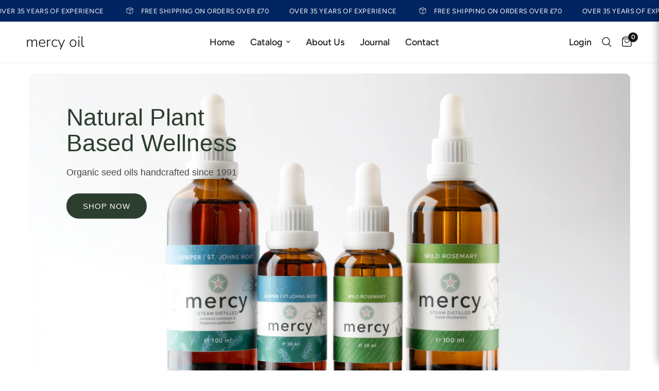

--- FILE ---
content_type: text/html; charset=utf-8
request_url: https://mercyoil.com/
body_size: 32300
content:
<!doctype html><html class="no-js" lang="en" dir="ltr">
<head>
	<meta charset="utf-8">
	<meta http-equiv="X-UA-Compatible" content="IE=edge,chrome=1">
	<meta name="viewport" content="width=device-width, initial-scale=1, maximum-scale=5, viewport-fit=cover">
	<meta name="theme-color" content="#ffffff">
	<link rel="canonical" href="https://mercyoil.com/">
	<link rel="preconnect" href="https://cdn.shopify.com" crossorigin>
	<link rel="preload" as="style" href="//mercyoil.com/cdn/shop/t/48/assets/app.css?v=88078323539172628551762939283">



<link href="//mercyoil.com/cdn/shop/t/48/assets/animations.min.js?v=125778792411641688251758206900" as="script" rel="preload">

<link href="//mercyoil.com/cdn/shop/t/48/assets/header.js?v=53973329853117484881758206942" as="script" rel="preload">
<link href="//mercyoil.com/cdn/shop/t/48/assets/vendor.min.js?v=57769212839167613861758207017" as="script" rel="preload">
<link href="//mercyoil.com/cdn/shop/t/48/assets/app.js?v=176686127877198789071763660745" as="script" rel="preload">
<link href="//mercyoil.com/cdn/shop/t/48/assets/slideshow.js?v=152163310877988040191758207006" as="script" rel="preload">

<script>
window.lazySizesConfig = window.lazySizesConfig || {};
window.lazySizesConfig.expand = 250;
window.lazySizesConfig.loadMode = 1;
window.lazySizesConfig.loadHidden = false;
</script>


	<link rel="icon" type="image/png" href="//mercyoil.com/cdn/shop/files/BLACK_LOGO.png?crop=center&height=32&v=1722440981&width=32">

	<title>
	Mercy Oil &ndash; mercy oil 
	</title>

	
	<meta name="description" content="Mercy Oil: The UK’s leading and oldest provider of 100% pure, organic black seed oil and natural health products, with 30+ years of expertise. Discover our potent, cold-pressed oils, entirely free from chemicals, additives, and fillers, crafted to support holistic wellness. Free consultations – explore at mercyoil.com.">
	
<link rel="preconnect" href="https://fonts.shopifycdn.com" crossorigin>

<meta property="og:site_name" content="mercy oil ">
<meta property="og:url" content="https://mercyoil.com/">
<meta property="og:title" content="Mercy Oil">
<meta property="og:type" content="website">
<meta property="og:description" content="Mercy Oil: The UK’s leading and oldest provider of 100% pure, organic black seed oil and natural health products, with 30+ years of expertise. Discover our potent, cold-pressed oils, entirely free from chemicals, additives, and fillers, crafted to support holistic wellness. Free consultations – explore at mercyoil.com."><meta name="twitter:site" content="@https://x.com/mercyoil"><meta name="twitter:card" content="summary_large_image">
<meta name="twitter:title" content="Mercy Oil">
<meta name="twitter:description" content="Mercy Oil: The UK’s leading and oldest provider of 100% pure, organic black seed oil and natural health products, with 30+ years of expertise. Discover our potent, cold-pressed oils, entirely free from chemicals, additives, and fillers, crafted to support holistic wellness. Free consultations – explore at mercyoil.com.">


	<link href="//mercyoil.com/cdn/shop/t/48/assets/app.css?v=88078323539172628551762939283" rel="stylesheet" type="text/css" media="all" />
	<link href="//mercyoil.com/cdn/shop/t/48/assets/mega-menu-custom.css?v=83172969787588055181763043424" rel="stylesheet" type="text/css" media="all" />
	<link href="//mercyoil.com/cdn/shop/t/48/assets/quick-add.css?v=99656998784561308751762861442" rel="stylesheet" type="text/css" media="all" />

	<style data-shopify>
	@font-face {
  font-family: Figtree;
  font-weight: 400;
  font-style: normal;
  font-display: swap;
  src: url("//mercyoil.com/cdn/fonts/figtree/figtree_n4.3c0838aba1701047e60be6a99a1b0a40ce9b8419.woff2") format("woff2"),
       url("//mercyoil.com/cdn/fonts/figtree/figtree_n4.c0575d1db21fc3821f17fd6617d3dee552312137.woff") format("woff");
}

@font-face {
  font-family: Figtree;
  font-weight: 500;
  font-style: normal;
  font-display: swap;
  src: url("//mercyoil.com/cdn/fonts/figtree/figtree_n5.3b6b7df38aa5986536945796e1f947445832047c.woff2") format("woff2"),
       url("//mercyoil.com/cdn/fonts/figtree/figtree_n5.f26bf6dcae278b0ed902605f6605fa3338e81dab.woff") format("woff");
}

@font-face {
  font-family: Figtree;
  font-weight: 600;
  font-style: normal;
  font-display: swap;
  src: url("//mercyoil.com/cdn/fonts/figtree/figtree_n6.9d1ea52bb49a0a86cfd1b0383d00f83d3fcc14de.woff2") format("woff2"),
       url("//mercyoil.com/cdn/fonts/figtree/figtree_n6.f0fcdea525a0e47b2ae4ab645832a8e8a96d31d3.woff") format("woff");
}

@font-face {
  font-family: Figtree;
  font-weight: 400;
  font-style: italic;
  font-display: swap;
  src: url("//mercyoil.com/cdn/fonts/figtree/figtree_i4.89f7a4275c064845c304a4cf8a4a586060656db2.woff2") format("woff2"),
       url("//mercyoil.com/cdn/fonts/figtree/figtree_i4.6f955aaaafc55a22ffc1f32ecf3756859a5ad3e2.woff") format("woff");
}

@font-face {
  font-family: Figtree;
  font-weight: 600;
  font-style: italic;
  font-display: swap;
  src: url("//mercyoil.com/cdn/fonts/figtree/figtree_i6.702baae75738b446cfbed6ac0d60cab7b21e61ba.woff2") format("woff2"),
       url("//mercyoil.com/cdn/fonts/figtree/figtree_i6.6b8dc40d16c9905d29525156e284509f871ce8f9.woff") format("woff");
}


		@font-face {
  font-family: Nunito;
  font-weight: 300;
  font-style: normal;
  font-display: swap;
  src: url("//mercyoil.com/cdn/fonts/nunito/nunito_n3.c1d7c2242f5519d084eafc479d7cc132bcc8c480.woff2") format("woff2"),
       url("//mercyoil.com/cdn/fonts/nunito/nunito_n3.d543cae3671591d99f8b7ed9ea9ca8387fc73b09.woff") format("woff");
}

@font-face {
  font-family: Nunito;
  font-weight: 400;
  font-style: normal;
  font-display: swap;
  src: url("//mercyoil.com/cdn/fonts/nunito/nunito_n4.fc49103dc396b42cae9460289072d384b6c6eb63.woff2") format("woff2"),
       url("//mercyoil.com/cdn/fonts/nunito/nunito_n4.5d26d13beeac3116db2479e64986cdeea4c8fbdd.woff") format("woff");
}

h1,h2,h3,h4,h5,h6,
	.h1,.h2,.h3,.h4,.h5,.h6,
	.logolink.text-logo,
	.heading-font,
	.h1-xlarge,
	.h1-large,
	.customer-addresses .my-address .address-index {
		font-style: normal;
		font-weight: 300;
		font-family: Nunito, sans-serif;
	}
	body,
	.body-font,
	.thb-product-detail .product-title {
		font-style: normal;
		font-weight: 400;
		font-family: Figtree, sans-serif;
	}
	:root {
		--mobile-swipe-width: calc(90vw - 30px);
		--font-body-scale: 1.2;
		--font-body-line-height-scale: 0.9;
		--font-body-letter-spacing: 0.0em;
		--font-body-medium-weight: 500;
    --font-body-bold-weight: 600;
		--font-announcement-scale: 1.0;
		--font-heading-scale: 1.0;
		--font-heading-line-height-scale: 1.0;
		--font-heading-letter-spacing: 0.0em;
		--font-navigation-scale: 1.2;
		--navigation-item-spacing: 15px;
		--font-product-title-scale: 1.1;
		--font-product-title-line-height-scale: 0.8;
		--button-letter-spacing: 0.01em;
		--button-font-scale: 1.0;

		--bg-body: #ffffff;
		--bg-body-rgb: 255,255,255;
		--bg-body-darken: #f7f7f7;
		--payment-terms-background-color: #ffffff;
		--color-body: #151515;
		--color-body-rgb: 21,21,21;
		--color-accent: #151515;
		--color-accent-rgb: 21,21,21;
		--color-border: #dedede;
		--color-form-border: #dedede;
		--color-overlay-rgb: 0,0,0;

		--shopify-accelerated-checkout-button-block-size: 48px;
		--shopify-accelerated-checkout-inline-alignment: center;
		--shopify-accelerated-checkout-skeleton-animation-duration: 0.25s;

		--color-announcement-bar-text: #ffffff;
		--color-announcement-bar-bg: #012561;

		--color-header-bg: #ffffff;
		--color-header-bg-rgb: 255,255,255;
		--color-header-text: #151515;
		--color-header-text-rgb: 21,21,21;
		--color-header-links: #151515;
		--color-header-links-rgb: 21,21,21;
		--color-header-links-hover: #151515;
		--color-header-icons: #151515;
		--color-header-border: #eaeaea;

		--solid-button-background: #012561;
		--solid-button-label: #ffffff;
		--outline-button-label: #151515;
		--button-border-radius: 3px;
		--shopify-accelerated-checkout-button-border-radius: 3px;

		--color-price: #151515;
		--color-price-discounted: #ee3b45;
		--color-star: #151515;
		--color-dots: #151515;

		--color-inventory-instock: #151515;
		--color-inventory-lowstock: #FB9E5B;

		--section-spacing-mobile: 50px;
		--section-spacing-desktop: 40px;

		--color-badge-text: #ffffff;
		--color-badge-sold-out: #939393;
		--color-badge-sale: #ee3b45;
		
		--color-badge-preorder: #666666;
		--badge-corner-radius: 11px;

		--color-footer-text: #f2f2f2;
		--color-footer-text-rgb: 242,242,242;
		--color-footer-link: #f2f2f2;
		--color-footer-link-hover: #939393;
		--color-footer-border: #2a2a2a;
		--color-footer-border-rgb: 42,42,42;
		--color-footer-bg: #1a1a1a;
	}.badge[data-badge="bestseller"]{
				background: #fad654;
			}
		



</style>


	<script>
		window.theme = window.theme || {};
		theme = {
			settings: {
				money_with_currency_format:"£{{amount}}",
				cart_drawer:true,
				product_id: false,
			},
			routes: {
				root_url: '/',
				cart_url: '/cart',
				cart_add_url: '/cart/add',
				search_url: '/search',
				cart_change_url: '/cart/change',
				cart_update_url: '/cart/update',
				cart_clear_url: '/cart/clear',
				predictive_search_url: '/search/suggest',
			},
			variantStrings: {
        addToCart: `Add to cart`,
        soldOut: `Sold out`,
        unavailable: `Unavailable`,
        preOrder: `Pre-order`,
      },
			strings: {
				requiresTerms: `You must agree with the terms and conditions of sales to check out`,
				shippingEstimatorNoResults: `Sorry, we do not ship to your address.`,
				shippingEstimatorOneResult: `There is one shipping rate for your address:`,
				shippingEstimatorMultipleResults: `There are several shipping rates for your address:`,
				shippingEstimatorError: `One or more error occurred while retrieving shipping rates:`
			}
		};
	</script>
	<script>window.performance && window.performance.mark && window.performance.mark('shopify.content_for_header.start');</script><meta name="facebook-domain-verification" content="6edj4g7h82j8gu0cplxbvau0hz5t6c">
<meta name="google-site-verification" content="eIcop0xLc936Oh8owR9PzEscW4uk-wI1LVOIs3fhNyI">
<meta id="shopify-digital-wallet" name="shopify-digital-wallet" content="/88499781961/digital_wallets/dialog">
<meta name="shopify-checkout-api-token" content="a4a46ef967a7e820dac83d29d31cc625">
<meta id="in-context-paypal-metadata" data-shop-id="88499781961" data-venmo-supported="false" data-environment="production" data-locale="en_US" data-paypal-v4="true" data-currency="GBP">
<script async="async" src="/checkouts/internal/preloads.js?locale=en-GB"></script>
<script id="apple-pay-shop-capabilities" type="application/json">{"shopId":88499781961,"countryCode":"GB","currencyCode":"GBP","merchantCapabilities":["supports3DS"],"merchantId":"gid:\/\/shopify\/Shop\/88499781961","merchantName":"mercy oil ","requiredBillingContactFields":["postalAddress","email","phone"],"requiredShippingContactFields":["postalAddress","email","phone"],"shippingType":"shipping","supportedNetworks":["visa","maestro","masterCard"],"total":{"type":"pending","label":"mercy oil ","amount":"1.00"},"shopifyPaymentsEnabled":true,"supportsSubscriptions":true}</script>
<script id="shopify-features" type="application/json">{"accessToken":"a4a46ef967a7e820dac83d29d31cc625","betas":["rich-media-storefront-analytics"],"domain":"mercyoil.com","predictiveSearch":true,"shopId":88499781961,"locale":"en"}</script>
<script>var Shopify = Shopify || {};
Shopify.shop = "33fbf4-3a.myshopify.com";
Shopify.locale = "en";
Shopify.currency = {"active":"GBP","rate":"1.0"};
Shopify.country = "GB";
Shopify.theme = {"name":"COPY USE THIS ","id":177218650441,"schema_name":"Reformation","schema_version":"9.0.0","theme_store_id":1762,"role":"main"};
Shopify.theme.handle = "null";
Shopify.theme.style = {"id":null,"handle":null};
Shopify.cdnHost = "mercyoil.com/cdn";
Shopify.routes = Shopify.routes || {};
Shopify.routes.root = "/";</script>
<script type="module">!function(o){(o.Shopify=o.Shopify||{}).modules=!0}(window);</script>
<script>!function(o){function n(){var o=[];function n(){o.push(Array.prototype.slice.apply(arguments))}return n.q=o,n}var t=o.Shopify=o.Shopify||{};t.loadFeatures=n(),t.autoloadFeatures=n()}(window);</script>
<script id="shop-js-analytics" type="application/json">{"pageType":"index"}</script>
<script defer="defer" async type="module" src="//mercyoil.com/cdn/shopifycloud/shop-js/modules/v2/client.init-shop-cart-sync_C5BV16lS.en.esm.js"></script>
<script defer="defer" async type="module" src="//mercyoil.com/cdn/shopifycloud/shop-js/modules/v2/chunk.common_CygWptCX.esm.js"></script>
<script type="module">
  await import("//mercyoil.com/cdn/shopifycloud/shop-js/modules/v2/client.init-shop-cart-sync_C5BV16lS.en.esm.js");
await import("//mercyoil.com/cdn/shopifycloud/shop-js/modules/v2/chunk.common_CygWptCX.esm.js");

  window.Shopify.SignInWithShop?.initShopCartSync?.({"fedCMEnabled":true,"windoidEnabled":true});

</script>
<script>(function() {
  var isLoaded = false;
  function asyncLoad() {
    if (isLoaded) return;
    isLoaded = true;
    var urls = ["https:\/\/cdn-loyalty.yotpo.com\/loader\/JCOnBXM0CqUiFDN29WggJg.js?shop=33fbf4-3a.myshopify.com","https:\/\/static.klaviyo.com\/onsite\/js\/Vpia2T\/klaviyo.js?company_id=Vpia2T\u0026shop=33fbf4-3a.myshopify.com"];
    for (var i = 0; i < urls.length; i++) {
      var s = document.createElement('script');
      s.type = 'text/javascript';
      s.async = true;
      s.src = urls[i];
      var x = document.getElementsByTagName('script')[0];
      x.parentNode.insertBefore(s, x);
    }
  };
  if(window.attachEvent) {
    window.attachEvent('onload', asyncLoad);
  } else {
    window.addEventListener('load', asyncLoad, false);
  }
})();</script>
<script id="__st">var __st={"a":88499781961,"offset":0,"reqid":"84737936-ccdd-4c7a-9a13-2e0d4dc66f6f-1768599934","pageurl":"mercyoil.com\/","u":"8107cb7a5809","p":"home"};</script>
<script>window.ShopifyPaypalV4VisibilityTracking = true;</script>
<script id="captcha-bootstrap">!function(){'use strict';const t='contact',e='account',n='new_comment',o=[[t,t],['blogs',n],['comments',n],[t,'customer']],c=[[e,'customer_login'],[e,'guest_login'],[e,'recover_customer_password'],[e,'create_customer']],r=t=>t.map((([t,e])=>`form[action*='/${t}']:not([data-nocaptcha='true']) input[name='form_type'][value='${e}']`)).join(','),a=t=>()=>t?[...document.querySelectorAll(t)].map((t=>t.form)):[];function s(){const t=[...o],e=r(t);return a(e)}const i='password',u='form_key',d=['recaptcha-v3-token','g-recaptcha-response','h-captcha-response',i],f=()=>{try{return window.sessionStorage}catch{return}},m='__shopify_v',_=t=>t.elements[u];function p(t,e,n=!1){try{const o=window.sessionStorage,c=JSON.parse(o.getItem(e)),{data:r}=function(t){const{data:e,action:n}=t;return t[m]||n?{data:e,action:n}:{data:t,action:n}}(c);for(const[e,n]of Object.entries(r))t.elements[e]&&(t.elements[e].value=n);n&&o.removeItem(e)}catch(o){console.error('form repopulation failed',{error:o})}}const l='form_type',E='cptcha';function T(t){t.dataset[E]=!0}const w=window,h=w.document,L='Shopify',v='ce_forms',y='captcha';let A=!1;((t,e)=>{const n=(g='f06e6c50-85a8-45c8-87d0-21a2b65856fe',I='https://cdn.shopify.com/shopifycloud/storefront-forms-hcaptcha/ce_storefront_forms_captcha_hcaptcha.v1.5.2.iife.js',D={infoText:'Protected by hCaptcha',privacyText:'Privacy',termsText:'Terms'},(t,e,n)=>{const o=w[L][v],c=o.bindForm;if(c)return c(t,g,e,D).then(n);var r;o.q.push([[t,g,e,D],n]),r=I,A||(h.body.append(Object.assign(h.createElement('script'),{id:'captcha-provider',async:!0,src:r})),A=!0)});var g,I,D;w[L]=w[L]||{},w[L][v]=w[L][v]||{},w[L][v].q=[],w[L][y]=w[L][y]||{},w[L][y].protect=function(t,e){n(t,void 0,e),T(t)},Object.freeze(w[L][y]),function(t,e,n,w,h,L){const[v,y,A,g]=function(t,e,n){const i=e?o:[],u=t?c:[],d=[...i,...u],f=r(d),m=r(i),_=r(d.filter((([t,e])=>n.includes(e))));return[a(f),a(m),a(_),s()]}(w,h,L),I=t=>{const e=t.target;return e instanceof HTMLFormElement?e:e&&e.form},D=t=>v().includes(t);t.addEventListener('submit',(t=>{const e=I(t);if(!e)return;const n=D(e)&&!e.dataset.hcaptchaBound&&!e.dataset.recaptchaBound,o=_(e),c=g().includes(e)&&(!o||!o.value);(n||c)&&t.preventDefault(),c&&!n&&(function(t){try{if(!f())return;!function(t){const e=f();if(!e)return;const n=_(t);if(!n)return;const o=n.value;o&&e.removeItem(o)}(t);const e=Array.from(Array(32),(()=>Math.random().toString(36)[2])).join('');!function(t,e){_(t)||t.append(Object.assign(document.createElement('input'),{type:'hidden',name:u})),t.elements[u].value=e}(t,e),function(t,e){const n=f();if(!n)return;const o=[...t.querySelectorAll(`input[type='${i}']`)].map((({name:t})=>t)),c=[...d,...o],r={};for(const[a,s]of new FormData(t).entries())c.includes(a)||(r[a]=s);n.setItem(e,JSON.stringify({[m]:1,action:t.action,data:r}))}(t,e)}catch(e){console.error('failed to persist form',e)}}(e),e.submit())}));const S=(t,e)=>{t&&!t.dataset[E]&&(n(t,e.some((e=>e===t))),T(t))};for(const o of['focusin','change'])t.addEventListener(o,(t=>{const e=I(t);D(e)&&S(e,y())}));const B=e.get('form_key'),M=e.get(l),P=B&&M;t.addEventListener('DOMContentLoaded',(()=>{const t=y();if(P)for(const e of t)e.elements[l].value===M&&p(e,B);[...new Set([...A(),...v().filter((t=>'true'===t.dataset.shopifyCaptcha))])].forEach((e=>S(e,t)))}))}(h,new URLSearchParams(w.location.search),n,t,e,['guest_login'])})(!0,!0)}();</script>
<script integrity="sha256-4kQ18oKyAcykRKYeNunJcIwy7WH5gtpwJnB7kiuLZ1E=" data-source-attribution="shopify.loadfeatures" defer="defer" src="//mercyoil.com/cdn/shopifycloud/storefront/assets/storefront/load_feature-a0a9edcb.js" crossorigin="anonymous"></script>
<script data-source-attribution="shopify.dynamic_checkout.dynamic.init">var Shopify=Shopify||{};Shopify.PaymentButton=Shopify.PaymentButton||{isStorefrontPortableWallets:!0,init:function(){window.Shopify.PaymentButton.init=function(){};var t=document.createElement("script");t.src="https://mercyoil.com/cdn/shopifycloud/portable-wallets/latest/portable-wallets.en.js",t.type="module",document.head.appendChild(t)}};
</script>
<script data-source-attribution="shopify.dynamic_checkout.buyer_consent">
  function portableWalletsHideBuyerConsent(e){var t=document.getElementById("shopify-buyer-consent"),n=document.getElementById("shopify-subscription-policy-button");t&&n&&(t.classList.add("hidden"),t.setAttribute("aria-hidden","true"),n.removeEventListener("click",e))}function portableWalletsShowBuyerConsent(e){var t=document.getElementById("shopify-buyer-consent"),n=document.getElementById("shopify-subscription-policy-button");t&&n&&(t.classList.remove("hidden"),t.removeAttribute("aria-hidden"),n.addEventListener("click",e))}window.Shopify?.PaymentButton&&(window.Shopify.PaymentButton.hideBuyerConsent=portableWalletsHideBuyerConsent,window.Shopify.PaymentButton.showBuyerConsent=portableWalletsShowBuyerConsent);
</script>
<script data-source-attribution="shopify.dynamic_checkout.cart.bootstrap">document.addEventListener("DOMContentLoaded",(function(){function t(){return document.querySelector("shopify-accelerated-checkout-cart, shopify-accelerated-checkout")}if(t())Shopify.PaymentButton.init();else{new MutationObserver((function(e,n){t()&&(Shopify.PaymentButton.init(),n.disconnect())})).observe(document.body,{childList:!0,subtree:!0})}}));
</script>
<script id='scb4127' type='text/javascript' async='' src='https://mercyoil.com/cdn/shopifycloud/privacy-banner/storefront-banner.js'></script><link id="shopify-accelerated-checkout-styles" rel="stylesheet" media="screen" href="https://mercyoil.com/cdn/shopifycloud/portable-wallets/latest/accelerated-checkout-backwards-compat.css" crossorigin="anonymous">
<style id="shopify-accelerated-checkout-cart">
        #shopify-buyer-consent {
  margin-top: 1em;
  display: inline-block;
  width: 100%;
}

#shopify-buyer-consent.hidden {
  display: none;
}

#shopify-subscription-policy-button {
  background: none;
  border: none;
  padding: 0;
  text-decoration: underline;
  font-size: inherit;
  cursor: pointer;
}

#shopify-subscription-policy-button::before {
  box-shadow: none;
}

      </style>

<script>window.performance && window.performance.mark && window.performance.mark('shopify.content_for_header.end');</script> <!-- Header hook for plugins -->

	<script>document.documentElement.className = document.documentElement.className.replace('no-js', 'js');</script>
	
	<link href="//mercyoil.com/cdn/shop/t/48/assets/sale-page.css?v=168962726131296487961758206996" rel="stylesheet" type="text/css" media="all" />
<!-- BEGIN app block: shopify://apps/klaviyo-email-marketing-sms/blocks/klaviyo-onsite-embed/2632fe16-c075-4321-a88b-50b567f42507 -->












  <script async src="https://static.klaviyo.com/onsite/js/TVSqrF/klaviyo.js?company_id=TVSqrF"></script>
  <script>!function(){if(!window.klaviyo){window._klOnsite=window._klOnsite||[];try{window.klaviyo=new Proxy({},{get:function(n,i){return"push"===i?function(){var n;(n=window._klOnsite).push.apply(n,arguments)}:function(){for(var n=arguments.length,o=new Array(n),w=0;w<n;w++)o[w]=arguments[w];var t="function"==typeof o[o.length-1]?o.pop():void 0,e=new Promise((function(n){window._klOnsite.push([i].concat(o,[function(i){t&&t(i),n(i)}]))}));return e}}})}catch(n){window.klaviyo=window.klaviyo||[],window.klaviyo.push=function(){var n;(n=window._klOnsite).push.apply(n,arguments)}}}}();</script>

  




  <script>
    window.klaviyoReviewsProductDesignMode = false
  </script>



  <!-- BEGIN app snippet: customer-hub-data --><script>
  if (!window.customerHub) {
    window.customerHub = {};
  }
  window.customerHub.storefrontRoutes = {
    login: "https://account.mercyoil.com?locale=en&region_country=GB?return_url=%2F%23k-hub",
    register: "https://account.mercyoil.com?locale=en?return_url=%2F%23k-hub",
    logout: "/account/logout",
    profile: "/account",
    addresses: "/account/addresses",
  };
  
  window.customerHub.userId = null;
  
  window.customerHub.storeDomain = "33fbf4-3a.myshopify.com";

  

  
    window.customerHub.storeLocale = {
        currentLanguage: 'en',
        currentCountry: 'GB',
        availableLanguages: [
          
            {
              iso_code: 'en',
              endonym_name: 'English'
            }
          
        ],
        availableCountries: [
          
            {
              iso_code: 'GB',
              name: 'United Kingdom',
              currency_code: 'GBP'
            }
          
        ]
    };
  
</script>
<!-- END app snippet -->



  <!-- BEGIN app snippet: customer-hub-replace-links -->
<script>
  function replaceAccountLinks() {
    const selector =
      'a[href$="/account/login"], a[href$="/account"], a[href^="https://shopify.com/"][href*="/account"], a[href*="/customer_identity/redirect"], a[href*="/customer_authentication/redirect"], a[href$="/account';
    const accountLinksNodes = document.querySelectorAll(selector);
    for (const node of accountLinksNodes) {
      const ignore = node.dataset.kHubIgnore !== undefined && node.dataset.kHubIgnore !== 'false';
      if (!ignore) {
        // Any login links to Shopify's account system, point them at the customer hub instead.
        node.href = '#k-hub';
        /**
         * There are some themes which apply a page transition on every click of an anchor tag (usually a fade-out) that's supposed to be faded back in when the next page loads.
         * However, since clicking the k-hub link doesn't trigger a page load, the page gets stuck on a blank screen.
         * Luckily, these themes usually have a className you can add to links to skip the transition.
         * Let's hope that all such themes are consistent/copy each other and just proactively add those classNames when we replace the link.
         **/
        node.classList.add('no-transition', 'js-no-transition');
      }
    }
  }

  
    if (document.readyState === 'complete') {
      replaceAccountLinks();
    } else {
      const controller = new AbortController();
      document.addEventListener(
        'readystatechange',
        () => {
          replaceAccountLinks(); // try to replace links both during `interactive` state and `complete` state
          if (document.readyState === 'complete') {
            // readystatechange can fire with "complete" multiple times per page load, so make sure we're not duplicating effort
            // by removing the listener afterwards.
            controller.abort();
          }
        },
        { signal: controller.signal },
      );
    }
  
</script>
<!-- END app snippet -->



<!-- END app block --><!-- BEGIN app block: shopify://apps/yotpo-product-reviews/blocks/settings/eb7dfd7d-db44-4334-bc49-c893b51b36cf -->


  <script type="text/javascript" src="https://cdn-widgetsrepository.yotpo.com/v1/loader/V6qDbKZ47UnY8lQT2sf4FoYmpe1Lob00woL7RECg?languageCode=en" async></script>



  
<!-- END app block --><link href="https://monorail-edge.shopifysvc.com" rel="dns-prefetch">
<script>(function(){if ("sendBeacon" in navigator && "performance" in window) {try {var session_token_from_headers = performance.getEntriesByType('navigation')[0].serverTiming.find(x => x.name == '_s').description;} catch {var session_token_from_headers = undefined;}var session_cookie_matches = document.cookie.match(/_shopify_s=([^;]*)/);var session_token_from_cookie = session_cookie_matches && session_cookie_matches.length === 2 ? session_cookie_matches[1] : "";var session_token = session_token_from_headers || session_token_from_cookie || "";function handle_abandonment_event(e) {var entries = performance.getEntries().filter(function(entry) {return /monorail-edge.shopifysvc.com/.test(entry.name);});if (!window.abandonment_tracked && entries.length === 0) {window.abandonment_tracked = true;var currentMs = Date.now();var navigation_start = performance.timing.navigationStart;var payload = {shop_id: 88499781961,url: window.location.href,navigation_start,duration: currentMs - navigation_start,session_token,page_type: "index"};window.navigator.sendBeacon("https://monorail-edge.shopifysvc.com/v1/produce", JSON.stringify({schema_id: "online_store_buyer_site_abandonment/1.1",payload: payload,metadata: {event_created_at_ms: currentMs,event_sent_at_ms: currentMs}}));}}window.addEventListener('pagehide', handle_abandonment_event);}}());</script>
<script id="web-pixels-manager-setup">(function e(e,d,r,n,o){if(void 0===o&&(o={}),!Boolean(null===(a=null===(i=window.Shopify)||void 0===i?void 0:i.analytics)||void 0===a?void 0:a.replayQueue)){var i,a;window.Shopify=window.Shopify||{};var t=window.Shopify;t.analytics=t.analytics||{};var s=t.analytics;s.replayQueue=[],s.publish=function(e,d,r){return s.replayQueue.push([e,d,r]),!0};try{self.performance.mark("wpm:start")}catch(e){}var l=function(){var e={modern:/Edge?\/(1{2}[4-9]|1[2-9]\d|[2-9]\d{2}|\d{4,})\.\d+(\.\d+|)|Firefox\/(1{2}[4-9]|1[2-9]\d|[2-9]\d{2}|\d{4,})\.\d+(\.\d+|)|Chrom(ium|e)\/(9{2}|\d{3,})\.\d+(\.\d+|)|(Maci|X1{2}).+ Version\/(15\.\d+|(1[6-9]|[2-9]\d|\d{3,})\.\d+)([,.]\d+|)( \(\w+\)|)( Mobile\/\w+|) Safari\/|Chrome.+OPR\/(9{2}|\d{3,})\.\d+\.\d+|(CPU[ +]OS|iPhone[ +]OS|CPU[ +]iPhone|CPU IPhone OS|CPU iPad OS)[ +]+(15[._]\d+|(1[6-9]|[2-9]\d|\d{3,})[._]\d+)([._]\d+|)|Android:?[ /-](13[3-9]|1[4-9]\d|[2-9]\d{2}|\d{4,})(\.\d+|)(\.\d+|)|Android.+Firefox\/(13[5-9]|1[4-9]\d|[2-9]\d{2}|\d{4,})\.\d+(\.\d+|)|Android.+Chrom(ium|e)\/(13[3-9]|1[4-9]\d|[2-9]\d{2}|\d{4,})\.\d+(\.\d+|)|SamsungBrowser\/([2-9]\d|\d{3,})\.\d+/,legacy:/Edge?\/(1[6-9]|[2-9]\d|\d{3,})\.\d+(\.\d+|)|Firefox\/(5[4-9]|[6-9]\d|\d{3,})\.\d+(\.\d+|)|Chrom(ium|e)\/(5[1-9]|[6-9]\d|\d{3,})\.\d+(\.\d+|)([\d.]+$|.*Safari\/(?![\d.]+ Edge\/[\d.]+$))|(Maci|X1{2}).+ Version\/(10\.\d+|(1[1-9]|[2-9]\d|\d{3,})\.\d+)([,.]\d+|)( \(\w+\)|)( Mobile\/\w+|) Safari\/|Chrome.+OPR\/(3[89]|[4-9]\d|\d{3,})\.\d+\.\d+|(CPU[ +]OS|iPhone[ +]OS|CPU[ +]iPhone|CPU IPhone OS|CPU iPad OS)[ +]+(10[._]\d+|(1[1-9]|[2-9]\d|\d{3,})[._]\d+)([._]\d+|)|Android:?[ /-](13[3-9]|1[4-9]\d|[2-9]\d{2}|\d{4,})(\.\d+|)(\.\d+|)|Mobile Safari.+OPR\/([89]\d|\d{3,})\.\d+\.\d+|Android.+Firefox\/(13[5-9]|1[4-9]\d|[2-9]\d{2}|\d{4,})\.\d+(\.\d+|)|Android.+Chrom(ium|e)\/(13[3-9]|1[4-9]\d|[2-9]\d{2}|\d{4,})\.\d+(\.\d+|)|Android.+(UC? ?Browser|UCWEB|U3)[ /]?(15\.([5-9]|\d{2,})|(1[6-9]|[2-9]\d|\d{3,})\.\d+)\.\d+|SamsungBrowser\/(5\.\d+|([6-9]|\d{2,})\.\d+)|Android.+MQ{2}Browser\/(14(\.(9|\d{2,})|)|(1[5-9]|[2-9]\d|\d{3,})(\.\d+|))(\.\d+|)|K[Aa][Ii]OS\/(3\.\d+|([4-9]|\d{2,})\.\d+)(\.\d+|)/},d=e.modern,r=e.legacy,n=navigator.userAgent;return n.match(d)?"modern":n.match(r)?"legacy":"unknown"}(),u="modern"===l?"modern":"legacy",c=(null!=n?n:{modern:"",legacy:""})[u],f=function(e){return[e.baseUrl,"/wpm","/b",e.hashVersion,"modern"===e.buildTarget?"m":"l",".js"].join("")}({baseUrl:d,hashVersion:r,buildTarget:u}),m=function(e){var d=e.version,r=e.bundleTarget,n=e.surface,o=e.pageUrl,i=e.monorailEndpoint;return{emit:function(e){var a=e.status,t=e.errorMsg,s=(new Date).getTime(),l=JSON.stringify({metadata:{event_sent_at_ms:s},events:[{schema_id:"web_pixels_manager_load/3.1",payload:{version:d,bundle_target:r,page_url:o,status:a,surface:n,error_msg:t},metadata:{event_created_at_ms:s}}]});if(!i)return console&&console.warn&&console.warn("[Web Pixels Manager] No Monorail endpoint provided, skipping logging."),!1;try{return self.navigator.sendBeacon.bind(self.navigator)(i,l)}catch(e){}var u=new XMLHttpRequest;try{return u.open("POST",i,!0),u.setRequestHeader("Content-Type","text/plain"),u.send(l),!0}catch(e){return console&&console.warn&&console.warn("[Web Pixels Manager] Got an unhandled error while logging to Monorail."),!1}}}}({version:r,bundleTarget:l,surface:e.surface,pageUrl:self.location.href,monorailEndpoint:e.monorailEndpoint});try{o.browserTarget=l,function(e){var d=e.src,r=e.async,n=void 0===r||r,o=e.onload,i=e.onerror,a=e.sri,t=e.scriptDataAttributes,s=void 0===t?{}:t,l=document.createElement("script"),u=document.querySelector("head"),c=document.querySelector("body");if(l.async=n,l.src=d,a&&(l.integrity=a,l.crossOrigin="anonymous"),s)for(var f in s)if(Object.prototype.hasOwnProperty.call(s,f))try{l.dataset[f]=s[f]}catch(e){}if(o&&l.addEventListener("load",o),i&&l.addEventListener("error",i),u)u.appendChild(l);else{if(!c)throw new Error("Did not find a head or body element to append the script");c.appendChild(l)}}({src:f,async:!0,onload:function(){if(!function(){var e,d;return Boolean(null===(d=null===(e=window.Shopify)||void 0===e?void 0:e.analytics)||void 0===d?void 0:d.initialized)}()){var d=window.webPixelsManager.init(e)||void 0;if(d){var r=window.Shopify.analytics;r.replayQueue.forEach((function(e){var r=e[0],n=e[1],o=e[2];d.publishCustomEvent(r,n,o)})),r.replayQueue=[],r.publish=d.publishCustomEvent,r.visitor=d.visitor,r.initialized=!0}}},onerror:function(){return m.emit({status:"failed",errorMsg:"".concat(f," has failed to load")})},sri:function(e){var d=/^sha384-[A-Za-z0-9+/=]+$/;return"string"==typeof e&&d.test(e)}(c)?c:"",scriptDataAttributes:o}),m.emit({status:"loading"})}catch(e){m.emit({status:"failed",errorMsg:(null==e?void 0:e.message)||"Unknown error"})}}})({shopId: 88499781961,storefrontBaseUrl: "https://mercyoil.com",extensionsBaseUrl: "https://extensions.shopifycdn.com/cdn/shopifycloud/web-pixels-manager",monorailEndpoint: "https://monorail-edge.shopifysvc.com/unstable/produce_batch",surface: "storefront-renderer",enabledBetaFlags: ["2dca8a86"],webPixelsConfigList: [{"id":"2590081353","configuration":"{\"accountID\":\"TVSqrF\",\"webPixelConfig\":\"eyJlbmFibGVBZGRlZFRvQ2FydEV2ZW50cyI6IHRydWV9\"}","eventPayloadVersion":"v1","runtimeContext":"STRICT","scriptVersion":"524f6c1ee37bacdca7657a665bdca589","type":"APP","apiClientId":123074,"privacyPurposes":["ANALYTICS","MARKETING"],"dataSharingAdjustments":{"protectedCustomerApprovalScopes":["read_customer_address","read_customer_email","read_customer_name","read_customer_personal_data","read_customer_phone"]}},{"id":"1351516489","configuration":"{\"config\":\"{\\\"pixel_id\\\":\\\"G-8RJ3JD63GN\\\",\\\"target_country\\\":\\\"GB\\\",\\\"gtag_events\\\":[{\\\"type\\\":\\\"begin_checkout\\\",\\\"action_label\\\":[\\\"G-8RJ3JD63GN\\\",\\\"AW-353058321\\\/mEhxCKrW4fgZEJH8rKgB\\\"]},{\\\"type\\\":\\\"search\\\",\\\"action_label\\\":[\\\"G-8RJ3JD63GN\\\",\\\"AW-353058321\\\/wragCKTW4fgZEJH8rKgB\\\"]},{\\\"type\\\":\\\"view_item\\\",\\\"action_label\\\":[\\\"G-8RJ3JD63GN\\\",\\\"AW-353058321\\\/wVyRCKHW4fgZEJH8rKgB\\\",\\\"MC-PZCSR59WG5\\\"]},{\\\"type\\\":\\\"purchase\\\",\\\"action_label\\\":[\\\"G-8RJ3JD63GN\\\",\\\"AW-353058321\\\/cLIBCJvW4fgZEJH8rKgB\\\",\\\"MC-PZCSR59WG5\\\"]},{\\\"type\\\":\\\"page_view\\\",\\\"action_label\\\":[\\\"G-8RJ3JD63GN\\\",\\\"AW-353058321\\\/KD0VCJ7W4fgZEJH8rKgB\\\",\\\"MC-PZCSR59WG5\\\"]},{\\\"type\\\":\\\"add_payment_info\\\",\\\"action_label\\\":[\\\"G-8RJ3JD63GN\\\",\\\"AW-353058321\\\/clGACK3W4fgZEJH8rKgB\\\"]},{\\\"type\\\":\\\"add_to_cart\\\",\\\"action_label\\\":[\\\"G-8RJ3JD63GN\\\",\\\"AW-353058321\\\/rSt6CKfW4fgZEJH8rKgB\\\"]}],\\\"enable_monitoring_mode\\\":false}\"}","eventPayloadVersion":"v1","runtimeContext":"OPEN","scriptVersion":"b2a88bafab3e21179ed38636efcd8a93","type":"APP","apiClientId":1780363,"privacyPurposes":[],"dataSharingAdjustments":{"protectedCustomerApprovalScopes":["read_customer_address","read_customer_email","read_customer_name","read_customer_personal_data","read_customer_phone"]}},{"id":"572653897","configuration":"{\"pixel_id\":\"1154516572519521\",\"pixel_type\":\"facebook_pixel\",\"metaapp_system_user_token\":\"-\"}","eventPayloadVersion":"v1","runtimeContext":"OPEN","scriptVersion":"ca16bc87fe92b6042fbaa3acc2fbdaa6","type":"APP","apiClientId":2329312,"privacyPurposes":["ANALYTICS","MARKETING","SALE_OF_DATA"],"dataSharingAdjustments":{"protectedCustomerApprovalScopes":["read_customer_address","read_customer_email","read_customer_name","read_customer_personal_data","read_customer_phone"]}},{"id":"shopify-app-pixel","configuration":"{}","eventPayloadVersion":"v1","runtimeContext":"STRICT","scriptVersion":"0450","apiClientId":"shopify-pixel","type":"APP","privacyPurposes":["ANALYTICS","MARKETING"]},{"id":"shopify-custom-pixel","eventPayloadVersion":"v1","runtimeContext":"LAX","scriptVersion":"0450","apiClientId":"shopify-pixel","type":"CUSTOM","privacyPurposes":["ANALYTICS","MARKETING"]}],isMerchantRequest: false,initData: {"shop":{"name":"mercy oil ","paymentSettings":{"currencyCode":"GBP"},"myshopifyDomain":"33fbf4-3a.myshopify.com","countryCode":"GB","storefrontUrl":"https:\/\/mercyoil.com"},"customer":null,"cart":null,"checkout":null,"productVariants":[],"purchasingCompany":null},},"https://mercyoil.com/cdn","fcfee988w5aeb613cpc8e4bc33m6693e112",{"modern":"","legacy":""},{"shopId":"88499781961","storefrontBaseUrl":"https:\/\/mercyoil.com","extensionBaseUrl":"https:\/\/extensions.shopifycdn.com\/cdn\/shopifycloud\/web-pixels-manager","surface":"storefront-renderer","enabledBetaFlags":"[\"2dca8a86\"]","isMerchantRequest":"false","hashVersion":"fcfee988w5aeb613cpc8e4bc33m6693e112","publish":"custom","events":"[[\"page_viewed\",{}]]"});</script><script>
  window.ShopifyAnalytics = window.ShopifyAnalytics || {};
  window.ShopifyAnalytics.meta = window.ShopifyAnalytics.meta || {};
  window.ShopifyAnalytics.meta.currency = 'GBP';
  var meta = {"page":{"pageType":"home","requestId":"84737936-ccdd-4c7a-9a13-2e0d4dc66f6f-1768599934"}};
  for (var attr in meta) {
    window.ShopifyAnalytics.meta[attr] = meta[attr];
  }
</script>
<script class="analytics">
  (function () {
    var customDocumentWrite = function(content) {
      var jquery = null;

      if (window.jQuery) {
        jquery = window.jQuery;
      } else if (window.Checkout && window.Checkout.$) {
        jquery = window.Checkout.$;
      }

      if (jquery) {
        jquery('body').append(content);
      }
    };

    var hasLoggedConversion = function(token) {
      if (token) {
        return document.cookie.indexOf('loggedConversion=' + token) !== -1;
      }
      return false;
    }

    var setCookieIfConversion = function(token) {
      if (token) {
        var twoMonthsFromNow = new Date(Date.now());
        twoMonthsFromNow.setMonth(twoMonthsFromNow.getMonth() + 2);

        document.cookie = 'loggedConversion=' + token + '; expires=' + twoMonthsFromNow;
      }
    }

    var trekkie = window.ShopifyAnalytics.lib = window.trekkie = window.trekkie || [];
    if (trekkie.integrations) {
      return;
    }
    trekkie.methods = [
      'identify',
      'page',
      'ready',
      'track',
      'trackForm',
      'trackLink'
    ];
    trekkie.factory = function(method) {
      return function() {
        var args = Array.prototype.slice.call(arguments);
        args.unshift(method);
        trekkie.push(args);
        return trekkie;
      };
    };
    for (var i = 0; i < trekkie.methods.length; i++) {
      var key = trekkie.methods[i];
      trekkie[key] = trekkie.factory(key);
    }
    trekkie.load = function(config) {
      trekkie.config = config || {};
      trekkie.config.initialDocumentCookie = document.cookie;
      var first = document.getElementsByTagName('script')[0];
      var script = document.createElement('script');
      script.type = 'text/javascript';
      script.onerror = function(e) {
        var scriptFallback = document.createElement('script');
        scriptFallback.type = 'text/javascript';
        scriptFallback.onerror = function(error) {
                var Monorail = {
      produce: function produce(monorailDomain, schemaId, payload) {
        var currentMs = new Date().getTime();
        var event = {
          schema_id: schemaId,
          payload: payload,
          metadata: {
            event_created_at_ms: currentMs,
            event_sent_at_ms: currentMs
          }
        };
        return Monorail.sendRequest("https://" + monorailDomain + "/v1/produce", JSON.stringify(event));
      },
      sendRequest: function sendRequest(endpointUrl, payload) {
        // Try the sendBeacon API
        if (window && window.navigator && typeof window.navigator.sendBeacon === 'function' && typeof window.Blob === 'function' && !Monorail.isIos12()) {
          var blobData = new window.Blob([payload], {
            type: 'text/plain'
          });

          if (window.navigator.sendBeacon(endpointUrl, blobData)) {
            return true;
          } // sendBeacon was not successful

        } // XHR beacon

        var xhr = new XMLHttpRequest();

        try {
          xhr.open('POST', endpointUrl);
          xhr.setRequestHeader('Content-Type', 'text/plain');
          xhr.send(payload);
        } catch (e) {
          console.log(e);
        }

        return false;
      },
      isIos12: function isIos12() {
        return window.navigator.userAgent.lastIndexOf('iPhone; CPU iPhone OS 12_') !== -1 || window.navigator.userAgent.lastIndexOf('iPad; CPU OS 12_') !== -1;
      }
    };
    Monorail.produce('monorail-edge.shopifysvc.com',
      'trekkie_storefront_load_errors/1.1',
      {shop_id: 88499781961,
      theme_id: 177218650441,
      app_name: "storefront",
      context_url: window.location.href,
      source_url: "//mercyoil.com/cdn/s/trekkie.storefront.cd680fe47e6c39ca5d5df5f0a32d569bc48c0f27.min.js"});

        };
        scriptFallback.async = true;
        scriptFallback.src = '//mercyoil.com/cdn/s/trekkie.storefront.cd680fe47e6c39ca5d5df5f0a32d569bc48c0f27.min.js';
        first.parentNode.insertBefore(scriptFallback, first);
      };
      script.async = true;
      script.src = '//mercyoil.com/cdn/s/trekkie.storefront.cd680fe47e6c39ca5d5df5f0a32d569bc48c0f27.min.js';
      first.parentNode.insertBefore(script, first);
    };
    trekkie.load(
      {"Trekkie":{"appName":"storefront","development":false,"defaultAttributes":{"shopId":88499781961,"isMerchantRequest":null,"themeId":177218650441,"themeCityHash":"1334424263719405538","contentLanguage":"en","currency":"GBP","eventMetadataId":"7aa2562e-ab50-42d2-815a-effa5236b731"},"isServerSideCookieWritingEnabled":true,"monorailRegion":"shop_domain","enabledBetaFlags":["65f19447"]},"Session Attribution":{},"S2S":{"facebookCapiEnabled":true,"source":"trekkie-storefront-renderer","apiClientId":580111}}
    );

    var loaded = false;
    trekkie.ready(function() {
      if (loaded) return;
      loaded = true;

      window.ShopifyAnalytics.lib = window.trekkie;

      var originalDocumentWrite = document.write;
      document.write = customDocumentWrite;
      try { window.ShopifyAnalytics.merchantGoogleAnalytics.call(this); } catch(error) {};
      document.write = originalDocumentWrite;

      window.ShopifyAnalytics.lib.page(null,{"pageType":"home","requestId":"84737936-ccdd-4c7a-9a13-2e0d4dc66f6f-1768599934","shopifyEmitted":true});

      var match = window.location.pathname.match(/checkouts\/(.+)\/(thank_you|post_purchase)/)
      var token = match? match[1]: undefined;
      if (!hasLoggedConversion(token)) {
        setCookieIfConversion(token);
        
      }
    });


        var eventsListenerScript = document.createElement('script');
        eventsListenerScript.async = true;
        eventsListenerScript.src = "//mercyoil.com/cdn/shopifycloud/storefront/assets/shop_events_listener-3da45d37.js";
        document.getElementsByTagName('head')[0].appendChild(eventsListenerScript);

})();</script>
<script
  defer
  src="https://mercyoil.com/cdn/shopifycloud/perf-kit/shopify-perf-kit-3.0.4.min.js"
  data-application="storefront-renderer"
  data-shop-id="88499781961"
  data-render-region="gcp-us-east1"
  data-page-type="index"
  data-theme-instance-id="177218650441"
  data-theme-name="Reformation"
  data-theme-version="9.0.0"
  data-monorail-region="shop_domain"
  data-resource-timing-sampling-rate="10"
  data-shs="true"
  data-shs-beacon="true"
  data-shs-export-with-fetch="true"
  data-shs-logs-sample-rate="1"
  data-shs-beacon-endpoint="https://mercyoil.com/api/collect"
></script>
</head>
<body class="animations-true button-uppercase-true navigation-uppercase-false product-card-spacing-large product-title-uppercase-false template-index template-index">
	<a class="screen-reader-shortcut" href="#main-content">Skip to content</a>
	<div id="wrapper"><!-- BEGIN sections: header-group -->
<div id="shopify-section-sections--24557443154249__announcement-bar" class="shopify-section shopify-section-group-header-group announcement-bar-section"><link href="//mercyoil.com/cdn/shop/t/48/assets/announcement-bar.css?v=17439748618087280151758206901" rel="stylesheet" type="text/css" media="all" /><div class="announcement-bar">
			<div class="announcement-bar--inner direction-left announcement-bar--marquee" style="--marquee-speed: 50s"><div><div class="announcement-bar--item" >OVER 35 YEARS OF EXPERIENCE</div><div class="announcement-bar--item" ><svg class="icon icon-accordion color-foreground-" aria-hidden="true" focusable="false" role="presentation" xmlns="http://www.w3.org/2000/svg" width="20" height="20" viewBox="0 0 20 20"><path d="M9.69502 0.6786C9.91338 0.601796 10.1516 0.603123 10.3691 0.682353L18.2151 3.54058C18.61 3.68445 18.8728 4.05988 18.8728 4.48018V14.4287C18.8728 14.8074 18.6588 15.1537 18.32 15.3231L10.4731 19.2465C10.196 19.385 9.87022 19.3873 9.59117 19.2526L1.45405 15.3244C1.10843 15.1576 0.888794 14.8076 0.888794 14.4239V4.48434C0.888794 4.05997 1.15665 3.68181 1.55699 3.541L9.69502 0.6786ZM6.07999 3.01017L2.5346 4.25719L10.149 7.63545L13.5692 6.118L6.07999 3.01017ZM6.78606 2.76183L14.1997 5.83828L17.5367 4.35774L10.0268 1.62195L6.78606 2.76183ZM1.88879 14.4239L1.88879 5.06467L9.64898 8.50762V18.1701L1.88879 14.4239ZM17.8728 14.4287L10.649 18.0405V8.50762L17.8728 5.30263V14.4287Z" fill-rule="evenodd"/></svg>FREE SHIPPING ON ORDERS OVER £70</div><div class="announcement-bar--item" ></div></div><div><div class="announcement-bar--item" >OVER 35 YEARS OF EXPERIENCE</div><div class="announcement-bar--item" ><svg class="icon icon-accordion color-foreground-" aria-hidden="true" focusable="false" role="presentation" xmlns="http://www.w3.org/2000/svg" width="20" height="20" viewBox="0 0 20 20"><path d="M9.69502 0.6786C9.91338 0.601796 10.1516 0.603123 10.3691 0.682353L18.2151 3.54058C18.61 3.68445 18.8728 4.05988 18.8728 4.48018V14.4287C18.8728 14.8074 18.6588 15.1537 18.32 15.3231L10.4731 19.2465C10.196 19.385 9.87022 19.3873 9.59117 19.2526L1.45405 15.3244C1.10843 15.1576 0.888794 14.8076 0.888794 14.4239V4.48434C0.888794 4.05997 1.15665 3.68181 1.55699 3.541L9.69502 0.6786ZM6.07999 3.01017L2.5346 4.25719L10.149 7.63545L13.5692 6.118L6.07999 3.01017ZM6.78606 2.76183L14.1997 5.83828L17.5367 4.35774L10.0268 1.62195L6.78606 2.76183ZM1.88879 14.4239L1.88879 5.06467L9.64898 8.50762V18.1701L1.88879 14.4239ZM17.8728 14.4287L10.649 18.0405V8.50762L17.8728 5.30263V14.4287Z" fill-rule="evenodd"/></svg>FREE SHIPPING ON ORDERS OVER £70</div><div class="announcement-bar--item" ></div></div><div><div class="announcement-bar--item" >OVER 35 YEARS OF EXPERIENCE</div><div class="announcement-bar--item" ><svg class="icon icon-accordion color-foreground-" aria-hidden="true" focusable="false" role="presentation" xmlns="http://www.w3.org/2000/svg" width="20" height="20" viewBox="0 0 20 20"><path d="M9.69502 0.6786C9.91338 0.601796 10.1516 0.603123 10.3691 0.682353L18.2151 3.54058C18.61 3.68445 18.8728 4.05988 18.8728 4.48018V14.4287C18.8728 14.8074 18.6588 15.1537 18.32 15.3231L10.4731 19.2465C10.196 19.385 9.87022 19.3873 9.59117 19.2526L1.45405 15.3244C1.10843 15.1576 0.888794 14.8076 0.888794 14.4239V4.48434C0.888794 4.05997 1.15665 3.68181 1.55699 3.541L9.69502 0.6786ZM6.07999 3.01017L2.5346 4.25719L10.149 7.63545L13.5692 6.118L6.07999 3.01017ZM6.78606 2.76183L14.1997 5.83828L17.5367 4.35774L10.0268 1.62195L6.78606 2.76183ZM1.88879 14.4239L1.88879 5.06467L9.64898 8.50762V18.1701L1.88879 14.4239ZM17.8728 14.4287L10.649 18.0405V8.50762L17.8728 5.30263V14.4287Z" fill-rule="evenodd"/></svg>FREE SHIPPING ON ORDERS OVER £70</div><div class="announcement-bar--item" ></div></div>
</div>
		</div>
<style> #shopify-section-sections--24557443154249__announcement-bar .announcement-bar {position: sticky !important; top: 0 !important; z-index: 9999 !important;} #shopify-section-sections--24557443154249__announcement-bar #MainContent {padding-top: 10px !important;} #shopify-section-sections--24557443154249__announcement-bar .header__inline-menu {padding-top: 40px !important;} </style></div><div id="shopify-section-sections--24557443154249__header" class="shopify-section shopify-section-group-header-group header-section"><theme-header id="header" class="header style1 header--shadow-none transparent--false transparent-border--false header-sticky--active"><div class="row expanded">
		<div class="small-12 columns"><div class="thb-header-mobile-left">
	<details class="mobile-toggle-wrapper">
	<summary class="mobile-toggle">
		<span></span>
		<span></span>
		<span></span>
	</summary><nav id="mobile-menu" class="mobile-menu-drawer" role="dialog" tabindex="-1">
	<div class="mobile-menu-drawer--inner"><ul class="mobile-menu"><li><a href="/" title="Home" class="link-container">Home</a></li><li><details class="link-container">
							<summary class="parent-link">Catalog<span class="link-forward">
<svg width="14" height="10" viewBox="0 0 14 10" fill="none" xmlns="http://www.w3.org/2000/svg">
<path d="M1 5H7.08889H13.1778M13.1778 5L9.17778 1M13.1778 5L9.17778 9" stroke="var(--color-accent)" stroke-width="1.1" stroke-linecap="round" stroke-linejoin="round"/>
</svg>
</span></summary>
							<ul class="sub-menu">
								<li class="parent-link-back">
									<button class="parent-link-back--button"><span>
<svg width="14" height="10" viewBox="0 0 14 10" fill="none" xmlns="http://www.w3.org/2000/svg">
<path d="M13.1778 5H7.08891H1.00002M1.00002 5L5.00002 1M1.00002 5L5.00002 9" stroke="var(--color-accent)" stroke-width="1.1" stroke-linecap="round" stroke-linejoin="round"/>
</svg>
</span> Catalog</button>
								</li><li><a href="/collections/shop-all" title="Shop All " class="link-container">Shop All </a></li><li><a href="/collections/oils" title="Oils" class="link-container">Oils</a></li><li><a href="/products/mercy-energiser-215g" title="Energiser " class="link-container">Energiser </a></li><li><a href="/collections/capsules" title="Capsules " class="link-container">Capsules </a></li><li><a href="/collections/extracts" title="Extracts " class="link-container">Extracts </a></li></ul>
						</details></li><li><a href="/pages/about-us" title="About Us" class="link-container">About Us</a></li><li><a href="/blogs/news" title="Journal" class="link-container">Journal</a></li><li><a href="/pages/contact" title="Contact" class="link-container">Contact</a></li></ul><ul class="mobile-secondary-menu"></ul><div class="thb-mobile-menu-footer"><a class="thb-mobile-account-link" href="https://account.mercyoil.com?locale=en&amp;region_country=GB" title="Login
">
<svg width="17" height="18" viewBox="0 0 17 18" fill="none" xmlns="http://www.w3.org/2000/svg">
<path d="M8.49968 9.009C11.0421 9.009 13.1078 6.988 13.1078 4.5045C13.1078 2.021 11.0421 0 8.49968 0C5.95723 0 3.8916 2.0192 3.8916 4.5045C3.8916 6.9898 5.95907 9.009 8.49968 9.009ZM8.49968 1.40372C10.2487 1.40372 11.6699 2.79484 11.6699 4.5027C11.6699 6.21056 10.2468 7.60168 8.49968 7.60168C6.75255 7.60168 5.32944 6.21056 5.32944 4.5027C5.32944 2.79484 6.75255 1.40372 8.49968 1.40372Z" fill="var(--color-header-icons, --color-accent)"/>
<path d="M8.5 9.68926C3.8146 9.68926 0 13.4181 0 18H1.43784C1.43784 14.192 4.6044 11.0966 8.5 11.0966C12.3956 11.0966 15.5622 14.192 15.5622 18H17C17 13.4199 13.1854 9.69106 8.5 9.69106V9.68926Z" fill="var(--color-header-icons, --color-accent)"/>
</svg>
 Login
</a><div class="no-js-hidden"></div>
		</div>
	</div>
</nav>
<link rel="stylesheet" href="//mercyoil.com/cdn/shop/t/48/assets/mobile-menu.css?v=114205156047321405611758206963" media="print" onload="this.media='all'">
<noscript><link href="//mercyoil.com/cdn/shop/t/48/assets/mobile-menu.css?v=114205156047321405611758206963" rel="stylesheet" type="text/css" media="all" /></noscript>
</details>

</div>

	<a class="logolink text-logo" href="/">
		mercy oil 
	</a>

<full-menu class="full-menu">
	<ul class="thb-full-menu" role="menubar"><li role="menuitem" class=" active" >
		    <a href="/" class="thb-full-menu--link" aria-current="page">Home</a></li><li role="menuitem" class="menu-item-has-children" data-item-title="Catalog">
		    <a href="/collections/shop-all" class="thb-full-menu--link">Catalog
<svg width="8" height="6" viewBox="0 0 8 6" fill="none" xmlns="http://www.w3.org/2000/svg">
<path d="M6.75 1.5L3.75 4.5L0.75 1.5" stroke="var(--color-header-links, --color-accent)" stroke-width="1.1" stroke-linecap="round" stroke-linejoin="round"/>
</svg>
</a><ul class="sub-menu" tabindex="-1"><li class="" role="none" >
			          <a href="/collections/shop-all" class="thb-full-menu--link" role="menuitem">Shop All </a></li><li class="" role="none" >
			          <a href="/collections/oils" class="thb-full-menu--link" role="menuitem">Oils</a></li><li class="" role="none" >
			          <a href="/products/mercy-energiser-215g" class="thb-full-menu--link" role="menuitem">Energiser </a></li><li class="" role="none" >
			          <a href="/collections/capsules" class="thb-full-menu--link" role="menuitem">Capsules </a></li><li class="" role="none" >
			          <a href="/collections/extracts" class="thb-full-menu--link" role="menuitem">Extracts </a></li></ul></li><li role="menuitem" class="" >
		    <a href="/pages/about-us" class="thb-full-menu--link">About Us</a></li><li role="menuitem" class="" >
		    <a href="/blogs/news" class="thb-full-menu--link">Journal</a></li><li role="menuitem" class="" >
		    <a href="/pages/contact" class="thb-full-menu--link">Contact</a></li></ul>
</full-menu>

<div class="thb-secondary-area thb-header-right"><div class="no-js-hidden"></div><a class="thb-secondary-area-item thb-secondary-myaccount thb-secondary-myaccount--icon-false" href="https://account.mercyoil.com?locale=en&amp;region_country=GB" title="My Account"><span>Login</span></a><a class="thb-secondary-area-item thb-quick-search" href="/search" title="Search">
<svg width="19" height="20" viewBox="0 0 19 20" fill="none" xmlns="http://www.w3.org/2000/svg">
<path d="M13 13.5L17.7495 18.5M15 8C15 11.866 11.866 15 8 15C4.13401 15 1 11.866 1 8C1 4.13401 4.13401 1 8 1C11.866 1 15 4.13401 15 8Z" stroke="var(--color-header-icons, --color-accent)" stroke-width="1.4" stroke-linecap="round" stroke-linejoin="round"/>
</svg>
</a>
	<a class="thb-secondary-area-item thb-secondary-cart" href="/cart" id="cart-drawer-toggle"><div class="thb-secondary-item-icon">
<svg width="19" height="20" viewBox="0 0 19 20" fill="none" xmlns="http://www.w3.org/2000/svg">
<path d="M1 4.58011L3.88304 1.09945V1H15.2164L18 4.58011M1 4.58011V17.2099C1 18.2044 1.89474 19 2.88889 19H16.1111C17.1053 19 18 18.2044 18 17.2099V4.58011M1 4.58011H18M13.3275 8.16022C13.3275 10.1492 11.6374 11.7403 9.54971 11.7403C7.46199 11.7403 5.67251 10.1492 5.67251 8.16022" stroke="var(--color-header-icons, --color-accent)" stroke-width="1.3" stroke-linecap="round" stroke-linejoin="round"/>
</svg>
 <span class="thb-item-count">0</span></div></a>
</div>


</div>
	</div><style data-shopify>:root {
			--logo-height: 35px;
			--logo-height-mobile: 80px;
		}
		</style></theme-header><script src="//mercyoil.com/cdn/shop/t/48/assets/header.js?v=53973329853117484881758206942" type="text/javascript"></script><script type="application/ld+json">
  {
    "@context": "http://schema.org",
    "@type": "Organization",
    "name": "mercy oil ",
    
    "sameAs": [
      "https:\/\/x.com\/mercyoil",
      "https:\/\/www.facebook.com\/MercyOilProducts",
      "",
      "https:\/\/www.instagram.com\/mercy_oil\/",
      "https:\/\/www.tiktok.com\/@mercyoil",
      "",
      "",
      "",
      ""
    ],
    "url": "https:\/\/mercyoil.com"
  }
</script>
  <script type="application/ld+json">
    {
      "@context": "http://schema.org",
      "@type": "WebSite",
      "name": "mercy oil ",
      "potentialAction": {
        "@type": "SearchAction",
        "target": "https:\/\/mercyoil.com\/search?q={search_term_string}",
        "query-input": "required name=search_term_string"
      },
      "url": "https:\/\/mercyoil.com"
    }
  </script>
</div>
<!-- END sections: header-group --><!-- BEGIN sections: overlay-group -->

<!-- END sections: overlay-group --><div role="main" id="main-content">
			<section id="shopify-section-template--24557441220937__custom_liquid_B4cYyD" class="shopify-section section-custom-liquid"><div class="row full-width-row">
	<div class="small-12 columns">
    
<div class="hero-container">
  <div class="hero-content">
    <div class="hero-text">
      <h1 class="hero-title">Natural Plant<br>Based Wellness</h1>
      <p class="hero-subtitle">Organic seed oils handcrafted since 1991</p>
      <a href="https://mercyoil.com/collections/shop-all" class="hero-button desktop-button">SHOP NOW</a>
    </div>
  </div>
  <div class="mobile-button-container">
    <a href="https://mercyoil.com/collections/shop-all" class="hero-button mobile-button">SHOP NOW</a>
  </div>
</div>
<style>
.hero-container {
  background-image: url('https://cdn.shopify.com/s/files/1/0884/9978/1961/files/jhb.png?v=1746908428');
  background-size: auto 120%; /* Auto width, 120% height - zoomed in */
  background-position: center center;
  background-repeat: no-repeat;
  background-color: #f5f5f3;
  width: 99%;
  padding: 60px 40px 120px;
  border-radius: 10px;
  overflow: hidden;
  margin: 20px auto 0;
  position: relative;
  min-height: 650px;
  max-height: 750px;
}
.hero-content {
  display: flex;
  align-items: center;
  justify-content: space-between;
  max-width: 1300px;
  height: 100%;
  margin: 0 auto;
  position: relative;
  z-index: 2;
}
.hero-text {
  flex: 0 0 50%;
  text-align: left;
  padding-right: 20px;
  margin-left: 3%;
}
.hero-title {
  font-size: 46px;
  line-height: 1.1;
  font-weight: 500;
  margin-bottom: 20px;
  color: #2c3e2e;
  font-family: "Gill Sans", "Gill Sans MT", Calibri, sans-serif;
}
.hero-subtitle {
  font-size: 18px;
  color: #444;
  margin-bottom: 28px;
  font-family: "Gill Sans", "Gill Sans MT", Calibri, sans-serif;
}
.mobile-button-container {
  display: none; /* Hidden on desktop */
}
.hero-button {
  display: inline-block;
  background-color: #2c3e2e;
  color: #fff;
  font-size: 15px;
  padding: 14px 32px;
  border-radius: 30px;
  text-decoration: none;
  font-weight: 500;
  text-transform: uppercase;
  font-family: "Gill Sans", "Gill Sans MT", Calibri, sans-serif;
  letter-spacing: 1px;
  transition: all 0.3s ease;
}
.hero-button:hover {
  background-color: #3a4f3c;
  transform: translateY(-2px);
  box-shadow: 0 4px 10px rgba(0,0,0,0.1);
}
/* Mobile responsiveness */
@media (max-width: 768px) {
  .hero-container {
    min-height: 580px;
    padding: 0;
    display: flex;
    flex-direction: column;
    background-position: center center;
    background-repeat: no-repeat;
    background-size: auto 115%; /* Auto width, 115% height for mobile */
    background-image: url('https://cdn.shopify.com/s/files/1/0884/9978/1961/files/jhb.png?v=1746908428');
  }
  
  .hero-content {
    width: 100%;
    height: auto;
    margin: 0;
    padding: 0;
    position: relative;
  }
  
  .hero-text {
    position: absolute;
    top: 0;
    left: 0;
    width: 100%;
    text-align: center;
    padding: 15px;
    margin: 0;
    /* Gradient overlay for text visibility */
    background: linear-gradient(
      to bottom,
      rgba(245, 243, 239, 0.85) 0%,
      rgba(245, 243, 239, 0.7) 70%,
      rgba(245, 243, 239, 0) 100%
    );
    border-radius: 10px 10px 0 0;
  }
  
  .desktop-button {
    display: none; /* Hide desktop button on mobile */
  }
  
  .mobile-button-container {
    display: block; /* Show mobile button */
    position: absolute;
    bottom: 100px; /* Position from bottom - ADJUST THIS VALUE TO MOVE DOWN */
    width: 100%;
    text-align: center;
    padding-right: 20px; /* Slight right padding - INCREASE THIS VALUE TO MOVE RIGHT */
  }
  
  .hero-title {
    font-size: 30px;
    font-weight: 600;
    color: #263628;
    margin-bottom: 12px;
    text-shadow: 0 1px 2px rgba(255,255,255,0.6);
  }
  
  .hero-subtitle {
    font-size: 15px;
    color: #333;
    font-weight: 500;
    margin-bottom: 0;
  }
  
  .mobile-button {
    font-weight: 600;
    font-size: 14px;
    padding: 12px 28px;
    box-shadow: 0 2px 8px rgba(0,0,0,0.12);
  }
}
/* Smaller mobile screens */
@media (max-width: 480px) {
  .hero-container {
    min-height: 520px;
    background-position: center 45%;
  }
  
  .hero-text {
    padding: 12px;
  }
  
  .mobile-button-container {
    bottom: 80px; /* Further down for smaller screens - ADJUST THIS VALUE */
    padding-right: 15px; /* Adjusted padding - ADJUST THIS VALUE */
  }
  
  .hero-title {
    font-size: 26px;
    margin-bottom: 8px;
  }
  
  .hero-subtitle {
    font-size: 14px;
  }a
  
  .mobile-button {
    padding: 10px 24px;
  }
}
</style>
  </div>
</div>

<style> @media (max-width: 480px) {#shopify-section-template--24557441220937__custom_liquid_B4cYyD /* Other styles remain the same */ .mobile-button-container {bottom: 30px; /* Change from 80px to 70px */ padding-right: 0px; /* Increase from 15px to 20px */ }} </style></section><section id="shopify-section-template--24557441220937__custom_liquid_pGfaRX" class="shopify-section section-custom-liquid"><div class="row full-width-row">
	<div class="small-12 columns">
    
<div class="heritage-section">
  <div class="heritage-content">
    <div class="heritage-text-container">
      <div class="heritage-year-container">
        <span class="heritage-years">30</span><span class="heritage-plus">+</span>
      </div>
      <h2 class="heritage-title">Years of Family-Crafted Plant-Based Wellness</h2>
      <div class="heritage-divider"></div>
      <p class="heritage-description">Since 1991, Mercy Oil has been a passionate, family-run business devoted to crafting premium plant-based remedies. From our signature Black Seed Oil to our carefully curated range of oils, capsules, and extracts, we enhance your wellness journey with expertise, care, and integrity.</p>
      <a href="/pages/about-us" class="heritage-button">DISCOVER OUR STORY</a>
    </div>
  </div>
</div>
<style>
  .heritage-section {
    padding: 20px 25px 30px; /* Reduced top padding from 60px to 20px */
    margin: 0; /* Removed top margin (was 20px) */
    position: relative;
    background-color: transparent !important;
    background: none !important;
  }
  
  .heritage-content {
    max-width: 100%;
    margin: 0 auto;
    position: relative;
    padding: 0 20px;
  }
  
  .heritage-text-container {
    max-width: 100%;
    width: 100%;
  }
  
  .heritage-year-container {
    display: flex;
    align-items: flex-start;
    line-height: 1;
    margin-bottom: 0;
  }
  
  .heritage-years {
    font-size: 80px;
    font-weight: 300;
    color: #2c3e2e;
    line-height: 1;
    font-family: 'Cormorant Garamond', serif;
  }
  
  .heritage-plus {
    font-size: 60px;
    font-weight: 300;
    color: #2c3e2e;
    line-height: 1;
    font-family: 'Cormorant Garamond', serif;
    margin-left: 3px;
    margin-top: 5px;
    opacity: 0.85;
  }
  
  .heritage-title {
    font-size: 38px;
    font-weight: 400;
    color: #333;
    margin: 5px 0 20px;
    line-height: 1.2;
    max-width: 100%;
  }
  
  .heritage-divider {
    width: 90px;
    height: 2px;
    background-color: #2c3e2e;
    margin-bottom: 22px;
    border-radius: 2px;
  }
  
  .heritage-description {
    font-size: 17px;
    line-height: 1.7;
    color: #4a4a4a;
    margin-bottom: 28px;
    max-width: 100%;
    width: 100%;
  }
  
  .heritage-button {
    display: inline-block;
    background-color: #2c3e2e;
    color: white;
    padding: 14px 30px;
    text-decoration: none;
    font-size: 13px;
    letter-spacing: 1px;
    font-weight: 500;
    transition: all 0.3s ease;
    margin-bottom: 20px;
    border-radius: 30px;
  }
  
  .heritage-button:hover {
    background-color: #3d5241;
    transform: translateY(-2px);
    box-shadow: 0 4px 10px rgba(44, 62, 46, 0.2);
  }
  
  @media (max-width: 768px) {
    .heritage-section {
      padding: 10px 10px 20px; /* Reduced top padding from 40px to 10px */
      margin: 0; /* Removed top margin (was 15px) */
    }
    
    .heritage-content {
      padding: 0 5px;
    }
    
    .heritage-years {
      font-size: 65px;
    }
    
    .heritage-plus {
      font-size: 50px;
    }
    
    .heritage-title {
      font-size: 30px;
      margin: 0 0 15px;
    }
    
    .heritage-description {
      font-size: 16px;
    }
  }
</style>
  </div>
</div>

</section><div id="shopify-section-template--24557441220937__rich_text_FXgep7" class="shopify-section section-rich-text"><link href="//mercyoil.com/cdn/shop/t/48/assets/rich-text.css?v=2282571948540234681758206995" rel="stylesheet" type="text/css" media="all" /><div class="row grid">
	<div class="small-12 columns">
		<div class="rich-text text-center text-position-center text-width-grid section-spacing-padding section-spacing--disable-top section-spacing--disable-bottom"style="--color-bg: rgba(0,0,0,0); --color-text: #151515; --solid-button-background: #151515; --outline-button-label: #151515; --solid-button-label: #ffffff; --bg-body: rgba(0,0,0,0); --color-accent: #151515; --color-accent-rgb:  21,21,21;">
			<div class="rich-text__inner">
				
			</div>
		</div>
	</div>
</div>


</div><div id="shopify-section-template--24557441220937__gallery_FY3tRP" class="shopify-section section-gallery"><link href="//mercyoil.com/cdn/shop/t/48/assets/gallery.css?v=22040221524436157771758206941" rel="stylesheet" type="text/css" media="all" /><div class="row full-width-row">
	<div class="small-12 columns">
		<div class="gallery gallery-spacing--small text-left section-spacing section-spacing--disable-top section-spacing--disable-bottom" style="--gallery-columns: 4;--overlay-color-rgb: 238,59,69; --overlay-opacity: 0.0">
			<div class="gallery__inner"><div class="gallery__item" ><figure class="aspect-ratio aspect-ratio--portrait" style="--ratio-percent: 100%;">
<img class="lazyload no-blur " width="2048" height="2048" data-sizes="auto" src="//mercyoil.com/cdn/shop/files/brave_kiwi_12638_a_close-up_of_thick_dark_botanical_oil_with_a__5cc6c29b-d611-4ed8-b367-20a163e5ae6b.png?v=1742854665&width=375" data-srcset="//mercyoil.com/cdn/shop/files/brave_kiwi_12638_a_close-up_of_thick_dark_botanical_oil_with_a__5cc6c29b-d611-4ed8-b367-20a163e5ae6b.png?v=1742854665&width=375 375w,//mercyoil.com/cdn/shop/files/brave_kiwi_12638_a_close-up_of_thick_dark_botanical_oil_with_a__5cc6c29b-d611-4ed8-b367-20a163e5ae6b.png?v=1742854665&width=750 750w,//mercyoil.com/cdn/shop/files/brave_kiwi_12638_a_close-up_of_thick_dark_botanical_oil_with_a__5cc6c29b-d611-4ed8-b367-20a163e5ae6b.png?v=1742854665&width=1125 1125w" fetchpriority="auto" alt="" style="object-position: 50.0% 50.0%;" />
<div class="gallery__item-content content-bottom-left">
								<div>
									
									
										<h4 class="h3">Oils</h4>
									
									
									
										<a class="text-button white" href="/collections/oils" aria-label="Shop Now"><span>Shop Now</span></a>
									
								</div>
							</div>
							
								<a href="/collections/oils" class="gallery__item-content-link"></a>
							

						</figure>
					</div><div class="gallery__item" ><figure class="aspect-ratio aspect-ratio--portrait" style="--ratio-percent: 100%;">
<img class="lazyload no-blur " width="1451" height="2177" data-sizes="auto" src="//mercyoil.com/cdn/shop/files/dwadad.jpg?v=1733898671&width=375" data-srcset="//mercyoil.com/cdn/shop/files/dwadad.jpg?v=1733898671&width=375 375w,//mercyoil.com/cdn/shop/files/dwadad.jpg?v=1733898671&width=750 750w,//mercyoil.com/cdn/shop/files/dwadad.jpg?v=1733898671&width=1125 1125w" fetchpriority="auto" alt="" style="object-position: 52.7921% 49.8211%;" />
<div class="gallery__item-content content-bottom-left">
								<div>
									
									
										<h4 class="h3">Extracts</h4>
									
									
									
										<a class="text-button white" href="/collections/extracts" aria-label="Shop Now"><span>Shop Now</span></a>
									
								</div>
							</div>
							
								<a href="/collections/extracts" class="gallery__item-content-link"></a>
							

						</figure>
					</div><div class="gallery__item" ><figure class="aspect-ratio aspect-ratio--portrait" style="--ratio-percent: 100%;">
<img class="lazyload no-blur " width="1792" height="2688" data-sizes="auto" src="//mercyoil.com/cdn/shop/files/Capsuleesss.jpg?v=1733897294&width=375" data-srcset="//mercyoil.com/cdn/shop/files/Capsuleesss.jpg?v=1733897294&width=375 375w,//mercyoil.com/cdn/shop/files/Capsuleesss.jpg?v=1733897294&width=750 750w,//mercyoil.com/cdn/shop/files/Capsuleesss.jpg?v=1733897294&width=1125 1125w" fetchpriority="auto" alt="" style="object-position: 50.0% 50.0%;" />
<div class="gallery__item-content content-bottom-left">
								<div>
									
									
										<h4 class="h3">Capsules</h4>
									
									
									
										<a class="text-button white" href="/collections/capsules" aria-label="Shop Now"><span>Shop Now</span></a>
									
								</div>
							</div>
							
								<a href="/collections/capsules" class="gallery__item-content-link"></a>
							

						</figure>
					</div><div class="gallery__item" ><figure class="aspect-ratio aspect-ratio--portrait" style="--ratio-percent: 100%;">
<img class="lazyload no-blur " width="1792" height="2688" data-sizes="auto" src="//mercyoil.com/cdn/shop/files/dwac_caw.jpg?v=1733929336&width=375" data-srcset="//mercyoil.com/cdn/shop/files/dwac_caw.jpg?v=1733929336&width=375 375w,//mercyoil.com/cdn/shop/files/dwac_caw.jpg?v=1733929336&width=750 750w,//mercyoil.com/cdn/shop/files/dwac_caw.jpg?v=1733929336&width=1125 1125w" fetchpriority="auto" alt="" style="object-position: 50.0% 50.0%;" />
<div class="gallery__item-content content-bottom-left">
								<div>
									
									
										<h4 class="h3">Energiser</h4>
									
									
									
										<a class="text-button white" href="/products/mercy-energiser-215g" aria-label="Shop Now"><span>Shop Now</span></a>
									
								</div>
							</div>
							
								<a href="/products/mercy-energiser-215g" class="gallery__item-content-link"></a>
							

						</figure>
					</div></div>
		</div>
	</div>
</div>
<style> #shopify-section-template--24557441220937__gallery_FY3tRP .gallery__inner img, #shopify-section-template--24557441220937__gallery_FY3tRP .gallery__item img, #shopify-section-template--24557441220937__gallery_FY3tRP .aspect-ratio img {border-radius: 12px; background: white !important;} #shopify-section-template--24557441220937__gallery_FY3tRP .gallery__inner, #shopify-section-template--24557441220937__gallery_FY3tRP .gallery__item, #shopify-section-template--24557441220937__gallery_FY3tRP .aspect-ratio {background: white !important;} #shopify-section-template--24557441220937__gallery_FY3tRP /* If you need to target the lazyload classes specifically */img.lazyautosizes, #shopify-section-template--24557441220937__gallery_FY3tRP img.ls-is-cached, #shopify-section-template--24557441220937__gallery_FY3tRP img.lazyloaded {border-radius: 16px; background: white !important;} </style></div><div id="shopify-section-template--24557441220937__spacer_qRjXyw" class="shopify-section section-spacer"><link href="//mercyoil.com/cdn/shop/t/48/assets/spacer.css?v=31000789687832430481758207008" rel="stylesheet" type="text/css" media="all" />
<div class="row">
	<div class="small-12 columns">
		<div class="spacer has-border-separator" style="--spacer-mobile: 50px; --spacer-desktop: 55px;"></div>
	</div>
</div>

</div><div id="shopify-section-template--24557441220937__featured_collection_hUAEwV" class="shopify-section section-featured-collection"><link href="//mercyoil.com/cdn/shop/t/48/assets/featured-collection.css?v=55728942690220661801758206934" rel="stylesheet" type="text/css" media="all" />
<link href="//mercyoil.com/cdn/shop/t/48/assets/product-grid.css?v=44580752996288042241758206980" rel="stylesheet" type="text/css" media="all" />
<link href="//mercyoil.com/cdn/shop/t/48/assets/product-card-variant-selector.css?v=45213479649502123881763660745" rel="stylesheet" type="text/css" media="all" />
<script src="//mercyoil.com/cdn/shop/t/48/assets/product-card-variant-selector.js?v=155412465105736386901762956055" defer></script><div class="featured-collection swipe-on-mobile section-spacing section-spacing--disable-bottom">
	<div class="row">
		<div class="small-12 columns">
			<div class="section-header section-header-left--true">
		<div class="section-header--content"><h2 class="h3"></h2><div class="rte">
					<p><strong>Explore our most-loved products, crafted for your well-being.</strong></p>
				</div></div><div class="section-header--button">
			<a class="text-button" href="/collections/shop-all">Shop All</a>
		</div></div>
			<div class="featured-collection__inner display-type--grid">
				<div id="product-grid-template--24557441220937__featured_collection_hUAEwV" class="products row grid"><div class="small-6 medium-6 large-3 columns ">
								<product-card class="product-card text-center">
  <figure class="product-card--featured-image product-card--featured-image--cover thb-hover product-card--image-container">
    <span class="product-card--badges top left"><span class="badge onsale">Sale
</span>
</span>


		
    <a href="/products/organic-black-seed-oil" title="Organic Black Seed Oil" class="product-card--featured-image-link aspect-ratio aspect-ratio--portrait" style="--padding-bottom: 125.0%;">
<img class="lazyload no-blur product-secondary-image" width="3000" height="3000" data-sizes="auto" data-src="//mercyoil.com/cdn/shop/files/mercy_oil_krisztian_sipos_photography_20190515-2-21_3c3ec5bb-eaf9-46fe-b5cb-69dad60d303d.png?v=1737656234&width=375" data-srcset="//mercyoil.com/cdn/shop/files/mercy_oil_krisztian_sipos_photography_20190515-2-21_3c3ec5bb-eaf9-46fe-b5cb-69dad60d303d.png?v=1737656234&width=375 375w,//mercyoil.com/cdn/shop/files/mercy_oil_krisztian_sipos_photography_20190515-2-21_3c3ec5bb-eaf9-46fe-b5cb-69dad60d303d.png?v=1737656234&width=770 770w" fetchpriority="low" alt="Organic Black Seed Oil"  />


<img class="lazyload no-blur product-primary-image" width="3000" height="3000" data-sizes="auto" src="//mercyoil.com/cdn/shop/files/mercy_oil_krisztian_sipos_photography_20190515-2-27_07667205-a769-4f64-ba57-1eef8da68830.png?v=1737656234&width=375" data-srcset="//mercyoil.com/cdn/shop/files/mercy_oil_krisztian_sipos_photography_20190515-2-27_07667205-a769-4f64-ba57-1eef8da68830.png?v=1737656234&width=375 375w,//mercyoil.com/cdn/shop/files/mercy_oil_krisztian_sipos_photography_20190515-2-27_07667205-a769-4f64-ba57-1eef8da68830.png?v=1737656234&width=770 770w" fetchpriority="auto" alt="Organic Black Seed Oil" style="object-position: 50.0% 50.0%;" />
</a><ul class="product-secondary-images-nav"><li></li>
			</ul></figure><div class="product-card-variant-overlay">
			<button type="button" class="product-card-variant-toggle" aria-label="View variants" data-product-id="9137666589001">
				<svg width="16" height="16" viewBox="0 0 16 16" fill="none" xmlns="http://www.w3.org/2000/svg">
					<path d="M8 3V13M3 8H13" stroke="currentColor" stroke-width="1.5" stroke-linecap="round"/>
				</svg>
			</button>
			<div class="product-card-variant-selector" data-product-id="9137666589001" data-product-title="Organic Black Seed Oil">
				<div class="product-card-variant-selector-inner"><button type="button"
							 class="product-card-variant-option"
							 data-variant-id="50252098240841"
							 data-variant-available="true"
							 >
							<span class="variant-title">100ml</span>
							<span class="variant-price-wrapper">
								
								<span class="variant-price">£13.50</span>
							</span>
							
						</button><button type="button"
							 class="product-card-variant-option variant-on-sale"
							 data-variant-id="50252092899657"
							 data-variant-available="true"
							 >
							<span class="variant-title">500ml</span>
							<span class="variant-price-wrapper">
								
									<span class="variant-compare-price">£67.50</span>
								
								<span class="variant-price variant-sale-price">£47.00</span>
							</span>
							
						</button><button type="button"
							 class="product-card-variant-option variant-on-sale"
							 data-variant-id="51796513423689"
							 data-variant-available="true"
							 >
							<span class="variant-title">3 x 500ml</span>
							<span class="variant-price-wrapper">
								
									<span class="variant-compare-price">£202.00</span>
								
								<span class="variant-price variant-sale-price">£110.00</span>
							</span>
							
						</button></div>
			</div>
		</div><div class="product-card-info"><div class="product-card-vendor"><a href="/collections/vendors?q=Mercy%20Oil" title="Mercy Oil">Mercy Oil</a></div><a href="/products/organic-black-seed-oil" title="Organic Black Seed Oil" class="product-card-title">Organic Black Seed Oil</a>
    
<span class="price">
		
			<del>
				<span class="amount">
					
						£67.50
					
				</span>
			</del>
		
<ins><span class="amount discounted"><span class="from">From</span> £13.50</span></ins>
	<small class="unit-price  hidden">
		<span></span>
    <span class="unit-price-separator">/</span>
		<span></span>
	</small>
</span>

		
</div>
</product-card>
							</div><div class="small-6 medium-6 large-3 columns ">
								<product-card class="product-card text-center">
  <figure class="product-card--featured-image product-card--featured-image--cover thb-hover product-card--image-container">
    <span class="product-card--badges top left"><span class="badge onsale">Sale
</span>
</span>


		
    <a href="/products/organic-peppermint-eucalyptus-oil" title="Organic Black seed, Peppermint &amp; Eucalyptus Oil" class="product-card--featured-image-link aspect-ratio aspect-ratio--portrait" style="--padding-bottom: 125.0%;">
<img class="lazyload no-blur product-secondary-image" width="3000" height="3000" data-sizes="auto" data-src="//mercyoil.com/cdn/shop/files/Inhale_500ml_not_fin.png?v=1734291936&width=375" data-srcset="//mercyoil.com/cdn/shop/files/Inhale_500ml_not_fin.png?v=1734291936&width=375 375w,//mercyoil.com/cdn/shop/files/Inhale_500ml_not_fin.png?v=1734291936&width=770 770w" fetchpriority="low" alt="Organic Black seed, Peppermint &amp; Eucalyptus Oil"  />


<img class="lazyload no-blur product-primary-image" width="3000" height="3000" data-sizes="auto" src="//mercyoil.com/cdn/shop/files/mercy_oil_krisztian_sipos_photography_20190515-2-26.png?v=1718910582&width=375" data-srcset="//mercyoil.com/cdn/shop/files/mercy_oil_krisztian_sipos_photography_20190515-2-26.png?v=1718910582&width=375 375w,//mercyoil.com/cdn/shop/files/mercy_oil_krisztian_sipos_photography_20190515-2-26.png?v=1718910582&width=770 770w" fetchpriority="auto" alt="Organic Black seed, Peppermint &amp; Eucalyptus Oil" style="object-position: 50.0% 50.0%;" />
</a><ul class="product-secondary-images-nav"><li></li>
			</ul></figure><div class="product-card-variant-overlay">
			<button type="button" class="product-card-variant-toggle" aria-label="View variants" data-product-id="9140736065865">
				<svg width="16" height="16" viewBox="0 0 16 16" fill="none" xmlns="http://www.w3.org/2000/svg">
					<path d="M8 3V13M3 8H13" stroke="currentColor" stroke-width="1.5" stroke-linecap="round"/>
				</svg>
			</button>
			<div class="product-card-variant-selector" data-product-id="9140736065865" data-product-title="Organic Black seed, Peppermint &amp; Eucalyptus Oil">
				<div class="product-card-variant-selector-inner"><button type="button"
							 class="product-card-variant-option"
							 data-variant-id="50437739086153"
							 data-variant-available="true"
							 >
							<span class="variant-title">100ml</span>
							<span class="variant-price-wrapper">
								
								<span class="variant-price">£14.00</span>
							</span>
							
						</button><button type="button"
							 class="product-card-variant-option variant-on-sale"
							 data-variant-id="50437739118921"
							 data-variant-available="true"
							 >
							<span class="variant-title">500ml</span>
							<span class="variant-price-wrapper">
								
									<span class="variant-compare-price">£50.00</span>
								
								<span class="variant-price variant-sale-price">£25.00</span>
							</span>
							
						</button></div>
			</div>
		</div><div class="product-card-info"><div class="product-card-vendor"><a href="/collections/vendors?q=Mercy%20Oil" title="Mercy Oil">Mercy Oil</a></div><a href="/products/organic-peppermint-eucalyptus-oil" title="Organic Black seed, Peppermint &amp; Eucalyptus Oil" class="product-card-title">Organic Black seed, Peppermint & Eucalyptus Oil</a>
    
<span class="price">
		
			<del>
				<span class="amount">
					
						£50.00
					
				</span>
			</del>
		
<ins><span class="amount discounted"><span class="from">From</span> £14.00</span></ins>
	<small class="unit-price  hidden">
		<span></span>
    <span class="unit-price-separator">/</span>
		<span></span>
	</small>
</span>

		
</div>
</product-card>
							</div><div class="small-6 medium-6 large-3 columns ">
								<product-card class="product-card text-center">
  <figure class="product-card--featured-image product-card--featured-image--cover thb-hover product-card--image-container">
    <span class="product-card--badges top left"><span class="badge onsale">Sale
</span>
</span>


		
    <a href="/products/organic-black-grape-seed-oil" title="Organic Black Grape Seed Oil" class="product-card--featured-image-link aspect-ratio aspect-ratio--portrait" style="--padding-bottom: 125.0%;">
<img class="lazyload no-blur product-secondary-image" width="3000" height="3000" data-sizes="auto" data-src="//mercyoil.com/cdn/shop/files/Black_Grape_Seed_Oil_500ml.png?v=1733608207&width=375" data-srcset="//mercyoil.com/cdn/shop/files/Black_Grape_Seed_Oil_500ml.png?v=1733608207&width=375 375w,//mercyoil.com/cdn/shop/files/Black_Grape_Seed_Oil_500ml.png?v=1733608207&width=770 770w" fetchpriority="low" alt="Organic Black Grape Seed Oil"  />


<img class="lazyload no-blur product-primary-image" width="3000" height="3000" data-sizes="auto" src="//mercyoil.com/cdn/shop/files/MercyOil-BlackGrapeSeedOilPic.png?v=1729169331&width=375" data-srcset="//mercyoil.com/cdn/shop/files/MercyOil-BlackGrapeSeedOilPic.png?v=1729169331&width=375 375w,//mercyoil.com/cdn/shop/files/MercyOil-BlackGrapeSeedOilPic.png?v=1729169331&width=770 770w" fetchpriority="auto" alt="Organic Black Grape Seed Oil" style="object-position: 50.0% 50.0%;" />
</a><ul class="product-secondary-images-nav"><li></li>
			</ul></figure><div class="product-card-variant-overlay">
			<button type="button" class="product-card-variant-toggle" aria-label="View variants" data-product-id="9137696735561">
				<svg width="16" height="16" viewBox="0 0 16 16" fill="none" xmlns="http://www.w3.org/2000/svg">
					<path d="M8 3V13M3 8H13" stroke="currentColor" stroke-width="1.5" stroke-linecap="round"/>
				</svg>
			</button>
			<div class="product-card-variant-selector" data-product-id="9137696735561" data-product-title="Organic Black Grape Seed Oil">
				<div class="product-card-variant-selector-inner"><button type="button"
							 class="product-card-variant-option"
							 data-variant-id="50341041013065"
							 data-variant-available="true"
							 >
							<span class="variant-title">100ml</span>
							<span class="variant-price-wrapper">
								
								<span class="variant-price">£15.00</span>
							</span>
							
						</button><button type="button"
							 class="product-card-variant-option variant-on-sale"
							 data-variant-id="50342497091913"
							 data-variant-available="true"
							 >
							<span class="variant-title">500ml</span>
							<span class="variant-price-wrapper">
								
									<span class="variant-compare-price">£75.00</span>
								
								<span class="variant-price variant-sale-price">£55.00</span>
							</span>
							
						</button></div>
			</div>
		</div><div class="product-card-info"><div class="product-card-vendor"><a href="/collections/vendors?q=Mercy%20Oil" title="Mercy Oil">Mercy Oil</a></div><a href="/products/organic-black-grape-seed-oil" title="Organic Black Grape Seed Oil" class="product-card-title">Organic Black Grape Seed Oil</a>
    
<span class="price">
		
			<del>
				<span class="amount">
					
						£75.00
					
				</span>
			</del>
		
<ins><span class="amount discounted"><span class="from">From</span> £15.00</span></ins>
	<small class="unit-price  hidden">
		<span></span>
    <span class="unit-price-separator">/</span>
		<span></span>
	</small>
</span>

		
</div>
</product-card>
							</div><div class="small-6 medium-6 large-3 columns ">
								<product-card class="product-card text-center">
  <figure class="product-card--featured-image product-card--featured-image--cover thb-hover product-card--image-container">
    <span class="product-card--badges top left"><span class="badge onsale">Sale
</span>
</span>


		
    <a href="/products/organic-milk-thistle-oil" title="Organic Milk Thistle Seed Oil" class="product-card--featured-image-link aspect-ratio aspect-ratio--portrait" style="--padding-bottom: 125.0%;">
<img class="lazyload no-blur product-secondary-image" width="3000" height="3000" data-sizes="auto" data-src="//mercyoil.com/cdn/shop/files/Milk_Thistle_500ml.png?v=1733528626&width=375" data-srcset="//mercyoil.com/cdn/shop/files/Milk_Thistle_500ml.png?v=1733528626&width=375 375w,//mercyoil.com/cdn/shop/files/Milk_Thistle_500ml.png?v=1733528626&width=770 770w" fetchpriority="low" alt="Organic Milk Thistle Seed Oil"  />


<img class="lazyload no-blur product-primary-image" width="3000" height="3000" data-sizes="auto" src="//mercyoil.com/cdn/shop/files/Milk_Thistle_Edited_Label.png?v=1729719264&width=375" data-srcset="//mercyoil.com/cdn/shop/files/Milk_Thistle_Edited_Label.png?v=1729719264&width=375 375w,//mercyoil.com/cdn/shop/files/Milk_Thistle_Edited_Label.png?v=1729719264&width=770 770w" fetchpriority="auto" alt="Organic Milk Thistle Seed Oil" style="object-position: 50.0% 50.0%;" />
</a><ul class="product-secondary-images-nav"><li></li>
			</ul></figure><div class="product-card-variant-overlay">
			<button type="button" class="product-card-variant-toggle" aria-label="View variants" data-product-id="9140757791049">
				<svg width="16" height="16" viewBox="0 0 16 16" fill="none" xmlns="http://www.w3.org/2000/svg">
					<path d="M8 3V13M3 8H13" stroke="currentColor" stroke-width="1.5" stroke-linecap="round"/>
				</svg>
			</button>
			<div class="product-card-variant-selector" data-product-id="9140757791049" data-product-title="Organic Milk Thistle Seed Oil">
				<div class="product-card-variant-selector-inner"><button type="button"
							 class="product-card-variant-option"
							 data-variant-id="50262133768521"
							 data-variant-available="true"
							 >
							<span class="variant-title">100ml</span>
							<span class="variant-price-wrapper">
								
								<span class="variant-price">£20.00</span>
							</span>
							
						</button><button type="button"
							 class="product-card-variant-option variant-on-sale"
							 data-variant-id="50262133801289"
							 data-variant-available="true"
							 >
							<span class="variant-title">500ml</span>
							<span class="variant-price-wrapper">
								
									<span class="variant-compare-price">£100.00</span>
								
								<span class="variant-price variant-sale-price">£80.00</span>
							</span>
							
						</button></div>
			</div>
		</div><div class="product-card-info"><div class="product-card-vendor"><a href="/collections/vendors?q=Mercy%20Oil" title="Mercy Oil">Mercy Oil</a></div><a href="/products/organic-milk-thistle-oil" title="Organic Milk Thistle Seed Oil" class="product-card-title">Organic Milk Thistle Seed Oil</a>
    
<span class="price">
		
			<del>
				<span class="amount">
					
						£100.00
					
				</span>
			</del>
		
<ins><span class="amount discounted"><span class="from">From</span> £20.00</span></ins>
	<small class="unit-price  hidden">
		<span></span>
    <span class="unit-price-separator">/</span>
		<span></span>
	</small>
</span>

		
</div>
</product-card>
							</div></div></div>
		</div>
	</div>
</div>

<style> #shopify-section-template--24557441220937__featured_collection_hUAEwV .product-card .product-featured-image {background: #f5f5f5; /* Light grey background */ padding: 15px; border-radius: 12px;} </style></div><div id="shopify-section-template--24557441220937__spacer_YkFiqw" class="shopify-section section-spacer"><link href="//mercyoil.com/cdn/shop/t/48/assets/spacer.css?v=31000789687832430481758207008" rel="stylesheet" type="text/css" media="all" />
<div class="row">
	<div class="small-12 columns">
		<div class="spacer has-border-separator" style="--spacer-mobile: 50px; --spacer-desktop: 15px;"></div>
	</div>
</div>

</div><div id="shopify-section-template--24557441220937__featured_blog_44yqEa" class="shopify-section section-blog-posts"><div class="row">
	<div class="small-12 columns">
		<div class="blog-posts swipe-on-mobile section-spacing section-spacing--disable-top section-spacing--disable-bottom">
			<div class="section-header section-header-left--true">
		<div class="section-header--content"><h2 class="h3">Mercy Oil Journals</h2></div><div class="section-header--button">
			<a class="text-button" href="/blogs/news">View all posts</a>
		</div></div>
			<div class="row full-width-row no-padding">
				
		      
		      <div class="small-12 medium-6 large-3 columns">
						<div class="blog-post">
	<figure class="featured-image aspect-ratio" style="--ratio-percent: 125.0%;">
		<a href="/blogs/news/new-year-wellness-guide-2025" title="2025 Wellness: Nature&#39;s Fresh Start">
<img class="lazyload no-blur " width="2048" height="2048" data-sizes="auto" src="//mercyoil.com/cdn/shop/articles/glass_486df9a0-05f2-4737-882c-e064d0069bf5.png?crop=center&height=400&v=1741460313&width=320" data-srcset="//mercyoil.com/cdn/shop/articles/glass_486df9a0-05f2-4737-882c-e064d0069bf5.png?v=1741460313&width=320 320w,//mercyoil.com/cdn/shop/articles/glass_486df9a0-05f2-4737-882c-e064d0069bf5.png?v=1741460313&width=640 640w" fetchpriority="auto" alt="2025 Wellness: Nature&#39;s Fresh Start"  />
</a>
	</figure>
	
	<h5><a href="/blogs/news/new-year-wellness-guide-2025" title="2025 Wellness: Nature&#39;s Fresh Start">2025 Wellness: Nature's Fresh Start</a></h5>
	
	<a href="/blogs/news/new-year-wellness-guide-2025" title="2025 Wellness: Nature&#39;s Fresh Start" class="text-button read-more">Read more</a>
</div>
		      </div>
		      
		      <div class="small-12 medium-6 large-3 columns">
						<div class="blog-post">
	<figure class="featured-image aspect-ratio" style="--ratio-percent: 125.0%;">
		<a href="/blogs/news/getting-started-with-black-seed-oil" title="Black Seed Oil : Your Plant Based Companion">
<img class="lazyload no-blur " width="500" height="500" data-sizes="auto" src="//mercyoil.com/cdn/shop/articles/brave_kiwi_12638_Black_Seeds_Nigella_Sativa_Super_Upclose_High__520x500_9833e97a-e6ad-4674-8b7f-dfae1852ef9f.png?crop=center&height=400&v=1736800656&width=320" data-srcset="//mercyoil.com/cdn/shop/articles/brave_kiwi_12638_Black_Seeds_Nigella_Sativa_Super_Upclose_High__520x500_9833e97a-e6ad-4674-8b7f-dfae1852ef9f.png?v=1736800656&width=320 320w,//mercyoil.com/cdn/shop/articles/brave_kiwi_12638_Black_Seeds_Nigella_Sativa_Super_Upclose_High__520x500_9833e97a-e6ad-4674-8b7f-dfae1852ef9f.png?v=1736800656&width=640 640w" fetchpriority="auto" alt="Black Seed Oil : Your Plant Based Companion"  />
</a>
	</figure>
	
	<h5><a href="/blogs/news/getting-started-with-black-seed-oil" title="Black Seed Oil : Your Plant Based Companion">Black Seed Oil : Your Plant Based Companion</a></h5>
	
	<a href="/blogs/news/getting-started-with-black-seed-oil" title="Black Seed Oil : Your Plant Based Companion" class="text-button read-more">Read more</a>
</div>
		      </div>
		      
		      <div class="small-12 medium-6 large-3 columns">
						<div class="blog-post">
	<figure class="featured-image aspect-ratio" style="--ratio-percent: 125.0%;">
		<a href="/blogs/news/how-to-naturally-defeat-flu-season" title="How to Naturally Defeat Flu Season">
<img class="lazyload no-blur " width="500" height="500" data-sizes="auto" src="//mercyoil.com/cdn/shop/articles/Peppermintt_520x500_45f22882-dc21-441c-9f0b-1a8f146fe403.jpg?crop=center&height=400&v=1736955120&width=320" data-srcset="//mercyoil.com/cdn/shop/articles/Peppermintt_520x500_45f22882-dc21-441c-9f0b-1a8f146fe403.jpg?v=1736955120&width=320 320w,//mercyoil.com/cdn/shop/articles/Peppermintt_520x500_45f22882-dc21-441c-9f0b-1a8f146fe403.jpg?v=1736955120&width=640 640w" fetchpriority="auto" alt="How to Naturally Defeat Flu Season"  />
</a>
	</figure>
	
	<h5><a href="/blogs/news/how-to-naturally-defeat-flu-season" title="How to Naturally Defeat Flu Season">How to Naturally Defeat Flu Season</a></h5>
	
	<a href="/blogs/news/how-to-naturally-defeat-flu-season" title="How to Naturally Defeat Flu Season" class="text-button read-more">Read more</a>
</div>
		      </div>
		      
		      <div class="small-12 medium-6 large-3 columns">
						<div class="blog-post">
	<figure class="featured-image aspect-ratio" style="--ratio-percent: 125.0%;">
		<a href="/blogs/news/black-grape" title="Black Grape Seed Oil: A Pure Essential">
<img class="lazyload no-blur " width="500" height="500" data-sizes="auto" src="//mercyoil.com/cdn/shop/articles/brave_kiwi_12638_Black_Grape_Seed_Upclose_Professional_Good_lig_520x500_520x500_d5082895-43ae-4918-a722-dbf75330612d.png?crop=center&height=400&v=1736955140&width=320" data-srcset="//mercyoil.com/cdn/shop/articles/brave_kiwi_12638_Black_Grape_Seed_Upclose_Professional_Good_lig_520x500_520x500_d5082895-43ae-4918-a722-dbf75330612d.png?v=1736955140&width=320 320w,//mercyoil.com/cdn/shop/articles/brave_kiwi_12638_Black_Grape_Seed_Upclose_Professional_Good_lig_520x500_520x500_d5082895-43ae-4918-a722-dbf75330612d.png?v=1736955140&width=640 640w" fetchpriority="auto" alt="Black Grape Seed Oil: A Pure Essential"  />
</a>
	</figure>
	
	<h5><a href="/blogs/news/black-grape" title="Black Grape Seed Oil: A Pure Essential">Black Grape Seed Oil: A Pure Essential</a></h5>
	
	<a href="/blogs/news/black-grape" title="Black Grape Seed Oil: A Pure Essential" class="text-button read-more">Read more</a>
</div>
		      </div>
		      
				
		  </div>
		</div>
	</div>
</div>
<link href="//mercyoil.com/cdn/shop/t/48/assets/blog.css?v=47599034458210617871758206912" rel="stylesheet" type="text/css" media="all" />

<style> #shopify-section-template--24557441220937__featured_blog_44yqEa .blog-post .featured-image {border-radius: 12px; overflow: hidden;} #shopify-section-template--24557441220937__featured_blog_44yqEa .blog-post .featured-image img {border-radius: 12px;} #shopify-section-template--24557441220937__featured_blog_44yqEa .h3 {font-size: 46px; font-weight: 300; letter-spacing: 1px; color: #1a1a1a; margin: 40px 0; text-align: left;} @media (max-width: 768px) {#shopify-section-template--24557441220937__featured_blog_44yqEa .h3 {font-size: 36px; margin: 30px 0; }} </style></div><section id="shopify-section-template--24557441220937__custom_liquid_g6JExB" class="shopify-section section-custom-liquid"><div class="row full-width-row">
	<div class="small-12 columns">
    
<div class="instagram-section">
  <div class="instagram-content">
    <h2 class="instagram-heading">Follow us on instagram <a href="https://instagram.com/mercy_oil" class="instagram-handle">@mercy_oil</a></h2>
    <p class="instagram-tagline">Discover natural wisdom, botanical rituals, and mindful moments.</p>
    <a href="https://instagram.com/mercy_oil" class="instagram-button">
      <span class="instagram-icon">
        <svg xmlns="http://www.w3.org/2000/svg" width="16" height="16" viewBox="0 0 24 24" fill="none" stroke="currentColor" stroke-width="2" stroke-linecap="round" stroke-linejoin="round"><rect x="2" y="2" width="20" height="20" rx="5" ry="5"></rect><path d="M16 11.37A4 4 0 1 1 12.63 8 4 4 0 0 1 16 11.37z"></path><line x1="17.5" y1="6.5" x2="17.51" y2="6.5"></line></svg>
      </span>
      <span>Follow Us</span>
    </a>
  </div>
</div>

<style>
  .instagram-section {
    padding: 0px 20px;
    text-align: center;
    background-color: transparent;
    margin: 40px 0;
  }
  
  .instagram-content {
    max-width: 800px;
    margin: 0 auto;
  }
  
  .instagram-heading {
    font-size: 28px;
    font-weight: 400;
    margin-bottom: 15px;
    color: #2c3e2e;
  }
  
  .instagram-handle {
    color: #2c3e2e;
    text-decoration: none;
    font-weight: 500;
    transition: opacity 0.3s ease;
  }
  
  .instagram-handle:hover {
    opacity: 0.8;
  }
  
  .instagram-tagline {
    font-size: 16px;
    line-height: 1.5;
    color: #4a4a4a;
    margin-bottom: 25px;
    font-style: italic;
  }
  
  .instagram-button {
    display: inline-flex;
    align-items: center;
    background-color: #2c3e2e;
    color: white;
    padding: 12px 24px;
    border-radius: 4px;
    text-decoration: none;
    font-size: 14px;
    font-weight: 500;
    transition: all 0.3s ease;
  }
  
  .instagram-button:hover {
    background-color: #3d5241;
    transform: translateY(-2px);
  }
  
  .instagram-icon {
    margin-right: 8px;
    display: flex;
    align-items: center;
  }
  
  @media (max-width: 768px) {
    .instagram-section {
      padding: 40px 15px;
    }
    
    .instagram-heading {
      font-size: 24px;
    }
  }
</style>
  </div>
</div>

</section>
		</div>
		<!-- BEGIN sections: footer-group -->
<div id="shopify-section-sections--24557443121481__spacer_Xbj4QW" class="shopify-section shopify-section-group-footer-group section-spacer"><link href="//mercyoil.com/cdn/shop/t/48/assets/spacer.css?v=31000789687832430481758207008" rel="stylesheet" type="text/css" media="all" />
<div class="row full-width-row-full">
	<div class="small-12 columns">
		<div class="spacer has-border-separator" style="--spacer-mobile: 0px; --spacer-desktop: 0px;"></div>
	</div>
</div>

</div><section id="shopify-section-sections--24557443121481__custom_liquid_T4DGh3" class="shopify-section shopify-section-group-footer-group section-custom-liquid"><div class="row full-width-row-full">
	<div class="small-12 columns">
    <div class="mercy-features-2024">
  <div class="features-container-2024">
    <div class="feature-item-2024">
      <div class="feature-icon">✓</div>
      <div class="feature-content">
        <p class="feature-title-2024">Express Next Day Delivery</p>
        <p class="feature-desc-2024">free over £70</p>
        <a href="/pages/shipping-policy" class="feature-link-2024">Learn more</a>
      </div>
    </div>
    
    <div class="feature-item-2024">
      <div class="feature-icon">✓</div>
      <div class="feature-content">
        <p class="feature-title-2024">UK's First</p>
        <p class="feature-desc-2024">organic black seed oil since 1991</p>
        <a href="/pages/about-us" class="feature-link-2024">Our story</a>
      </div>
    </div>
    
    <div class="feature-item-2024">
      <div class="feature-icon">✓</div>
      <div class="feature-content">
        <p class="feature-title-2024">Personalised Support</p>
        <p class="feature-desc-2024">here to help</p>
        <a href="/pages/contact" class="feature-link-2024">Ask us anything</a>
      </div>
    </div>
  </div>
</div>

<style>
  .mercy-features-2024 {
    padding: 35px 0;
    background: #e8e8e8;
    border-top: 1px solid #ddd;
    border-bottom: 1px solid #d0d0d0;
  }
  
  .features-container-2024 {
    display: flex;
    justify-content: space-between;
    max-width: 1000px;
    margin: 0 auto;
    padding: 0 20px;
    gap: 50px;
  }
  
  .feature-item-2024 {
    flex: 1;
    text-align: center;
    display: flex;
    flex-direction: column;
    align-items: center;
  }
  
  .feature-icon {
    display: none;
  }
  
  .feature-content {
    width: 100%;
  }
  
  .feature-title-2024 {
    font-weight: 500;
    color: #1a1a1a;
    margin: 0 0 5px;
    font-size: 14px;
  }
  
  .feature-desc-2024 {
    color: #555;
    margin: 0 0 8px;
    font-size: 12px;
    font-weight: 300;
  }
  
  .feature-link-2024 {
    color: #1a1a1a;
    text-decoration: none;
    font-size: 12px;
    display: inline-block;
    transition: opacity 0.2s ease;
    border-bottom: 1px solid #999;
  }
  
  .feature-link-2024:hover {
    opacity: 0.7;
  }
  
  /* Mobile - Clean stacked layout */
  @media (max-width: 768px) {
    .mercy-features-2024 {
      padding: 0;
      background: #efefef;
      border-top: none;
      border-bottom: 1px solid #ddd;
    }
    
    .features-container-2024 {
      flex-direction: column;
      padding: 0;
      gap: 0;
      max-width: 100%;
    }
    
    .feature-item-2024 {
      flex-direction: row;
      text-align: left;
      padding: 20px;
      border-bottom: 1px solid #e0e0e0;
      background: #efefef;
    }
    
    .feature-item-2024:last-child {
      border-bottom: none;
    }
    
    .feature-icon {
      display: none;
    }
    
    .feature-content {
      flex: 1;
    }
    
    .feature-title-2024 {
      font-size: 13px;
      font-weight: 600;
      margin-bottom: 3px;
      text-transform: uppercase;
      letter-spacing: 0.5px;
    }
    
    .feature-desc-2024 {
      font-size: 12px;
      margin-bottom: 6px;
      color: #666;
    }
    
    .feature-link-2024 {
      font-size: 11px;
      border-bottom: none;
      text-decoration: underline;
      text-underline-offset: 2px;
    }
  }
</style>
  </div>
</div>

</section><div id="shopify-section-sections--24557443121481__footer" class="shopify-section shopify-section-group-footer-group section-footer">

<link rel="stylesheet" href="//mercyoil.com/cdn/shop/t/48/assets/footer.css?v=90537462837021386311758206938" media="print" onload="this.media='all'">
<noscript><link href="//mercyoil.com/cdn/shop/t/48/assets/footer.css?v=90537462837021386311758206938" rel="stylesheet" type="text/css" media="all" /></noscript>

<footer class="footer" id="footer">
	<div class="row full-width-row">
<div class="small-12 medium-6 columns" >
					<div class="widget widget--signup">
						
						
							<p>Sign up to our emails to recieve the latest offers and advice </p>
						
						<div class="signup-container">
	<form method="post" action="/contact#contact_form" id="contact_form" accept-charset="UTF-8" class="signup-form"><input type="hidden" name="form_type" value="customer" /><input type="hidden" name="utf8" value="✓" />
		<fieldset>
			<input name="contact[tags]" type="hidden" value="newsletter" /><div class="field">
				<input
					placeholder="Enter your email address here"
					type="email"
					id="NewsletterForm--sections--24557443121481__footer"
					name="contact[email]"
					autocorrect="off"
					autocapitalize="off"
					autocomplete="email"
					value=""
					pattern="^([a-zA-Z0-9_\-\.]+)@((\[[0-9]{1,3}\.[0-9]{1,3}\.[0-9]{1,3}\.)|(([a-zA-Z0-9\-]+\.)+))([a-zA-Z]{2,4}|[0-9]{1,10})(\]?)$"
					title="xxx@xxx.xxx"
					
					required
				/>
				<label class="field__label" for="NewsletterForm--sections--24557443121481__footer">
	        Enter your email address here
	      </label>
			</div>
			
			<button class="submit" type="submit" aria-label="Enter your email">
<svg width="15" height="11" viewBox="0 0 15 11" fill="none" xmlns="http://www.w3.org/2000/svg">
<path d="M0.799805 5.5H12.7998" stroke="var(--color-accent)" stroke-width="1.2" stroke-linecap="round" stroke-linejoin="round"/>
<path d="M9.49976 1L13.9998 5.5L9.49976 10" stroke="var(--color-accent)" stroke-width="1.2" stroke-linecap="round" stroke-linejoin="round"/>
</svg>
</button>
		</fieldset></form>
</div>
					</div>
				</div>
<div class="small-12 medium-3 columns" >
					<div class="widget widget--custom">
						
						<div class="mercy-ftr-qck-2024">
  <h3 class="mercy-qck-hdr-2024">Quick Links</h3>
  <ul class="mercy-qck-list-2024">
    <li><a href="https://mercyoil.com/collections/shop-all">Shop All</a></li>
    <li><a href="/blogs/news">Journal</a></li>
    <li><a href="/pages/about-us">About Us</a></li>
    <li><a href="/pages/contact">Contact</a></li>
    <li><a href="/pages/faqs">FAQs</a></li>
  </ul>
</div>

<style>
  .mercy-ftr-qck-2024 {
    flex: 0 0 100%;
    max-width: 200px;
  }
  
  .mercy-qck-hdr-2024 {
    font-size: 16px;
    font-weight: 500;
    margin-bottom: 20px;
    color: #e8e8e8;
    text-align: center;
    cursor: default;
    user-select: none;
  }
  
  .mercy-qck-list-2024 {
    list-style: none;
    padding: 0;
    margin: 0;
  }
  
  .mercy-qck-list-2024 li {
    margin-bottom: 15px;
    text-align: center;
  }
  
  .mercy-qck-list-2024 a {
    text-decoration: none;
    color: #b8b8b8;
    font-size: 14px;
    transition: color 0.3s ease;
  }
  
  .mercy-qck-list-2024 a:hover {
    color: #f2f2f2;
  }
  
  @media (max-width: 768px) {
    .mercy-ftr-qck-2024 {
      max-width: 100%;
      width: 100%;
      padding: 0;
      margin: 0;
      border-bottom: 1px solid #282828;
    }
    
    .mercy-qck-hdr-2024 {
      margin: 0;
      padding: 18px 20px;
      text-align: left;
      cursor: pointer;
      position: relative;
      font-size: 15px;
      font-weight: 400;
      color: #e8e8e8;
      background: #1a1a1a;
    }
    
    .mercy-qck-hdr-2024:after {
      content: '+';
      position: absolute;
      right: 20px;
      top: 50%;
      transform: translateY(-50%);
      font-size: 22px;
      font-weight: 200;
      color: #666;
      transition: transform 0.5s ease;
      line-height: 1;
    }
    
    .mercy-ftr-qck-2024.opened-qck .mercy-qck-hdr-2024:after {
      transform: translateY(-50%) rotate(45deg);
    }
    
    .mercy-qck-list-2024 {
      max-height: 0;
      overflow: hidden;
      transition: max-height 0.5s cubic-bezier(0.4, 0, 0.2, 1);
      background: #242424;
    }
    
    .mercy-ftr-qck-2024.opened-qck .mercy-qck-list-2024 {
      max-height: 300px;
      padding: 10px 0;
    }
    
    .mercy-qck-list-2024 li {
      margin: 0;
      text-align: left;
    }
    
    .mercy-qck-list-2024 a {
      display: block;
      padding: 10px 20px 10px 35px;
      font-size: 14px;
      color: #a8a8a8;
    }
    
    .mercy-qck-list-2024 a:hover {
      color: #f2f2f2;
    }
  }
</style>

<script>
(function() {
  document.addEventListener('DOMContentLoaded', function() {
    const quickHeader = document.querySelector('.mercy-qck-hdr-2024');
    if (quickHeader) {
      quickHeader.addEventListener('click', function(e) {
        if (window.innerWidth <= 768) {
          e.preventDefault();
          const container = this.closest('.mercy-ftr-qck-2024');
          if (container) {
            container.classList.toggle('opened-qck');
          }
        }
      });
    }
  });
})();
</script>
					</div>
				</div>
<div class="small-12 medium-3 columns" >
					<div class="widget widget--custom">
						
						<div class="mercy-ftr-pol-2024">
  <h3 class="mercy-pol-hdr-2024">Policies</h3>
  <ul class="mercy-pol-list-2024">
    <li><a href="/pages/shipping-policy">Shipping Policy</a></li>
    <li><a href="/pages/refund-policy">Refund Policy</a></li>
    <li><a href="/pages/privacy-policy">Privacy Policy</a></li>
    <li><a href="/pages/terms-of-service">Terms of Service</a></li>
  </ul>
</div>

<style>
  .mercy-ftr-pol-2024 {
    flex: 0 0 100%;
    max-width: 200px;
  }
  
  .mercy-pol-hdr-2024 {
    font-size: 16px;
    font-weight: 500;
    margin-bottom: 20px;
    color: #e8e8e8;
    text-align: center;
    cursor: default;
    user-select: none;
  }
  
  .mercy-pol-list-2024 {
    list-style: none;
    padding: 0;
    margin: 0;
  }
  
  .mercy-pol-list-2024 li {
    margin-bottom: 15px;
    text-align: center;
  }
  
  .mercy-pol-list-2024 a {
    text-decoration: none;
    color: #b8b8b8;
    font-size: 14px;
    transition: color 0.3s ease;
  }
  
  .mercy-pol-list-2024 a:hover {
    color: #f2f2f2;
  }
  
  @media (max-width: 768px) {
    .mercy-ftr-pol-2024 {
      max-width: 100%;
      width: 100%;
      padding: 0;
      margin: 0;
      border-bottom: 1px solid #282828;
    }
    
    .mercy-pol-hdr-2024 {
      margin: 0;
      padding: 18px 20px;
      text-align: left;
      cursor: pointer;
      position: relative;
      font-size: 15px;
      font-weight: 400;
      color: #e8e8e8;
      background: #1a1a1a;
    }
    
    .mercy-pol-hdr-2024:after {
      content: '+';
      position: absolute;
      right: 20px;
      top: 50%;
      transform: translateY(-50%);
      font-size: 22px;
      font-weight: 200;
      color: #666;
      transition: transform 0.5s ease;
      line-height: 1;
    }
    
    .mercy-ftr-pol-2024.opened-pol .mercy-pol-hdr-2024:after {
      transform: translateY(-50%) rotate(45deg);
    }
    
    .mercy-pol-list-2024 {
      max-height: 0;
      overflow: hidden;
      transition: max-height 0.5s cubic-bezier(0.4, 0, 0.2, 1);
      background: #242424;
    }
    
    .mercy-ftr-pol-2024.opened-pol .mercy-pol-list-2024 {
      max-height: 250px;
      padding: 10px 0;
    }
    
    .mercy-pol-list-2024 li {
      margin: 0;
      text-align: left;
    }
    
    .mercy-pol-list-2024 a {
      display: block;
      padding: 10px 20px 10px 35px;
      font-size: 14px;
      color: #a8a8a8;
    }
    
    .mercy-pol-list-2024 a:hover {
      color: #f2f2f2;
    }
  }
</style>

<script>
(function() {
  document.addEventListener('DOMContentLoaded', function() {
    const policyHeader = document.querySelector('.mercy-pol-hdr-2024');
    if (policyHeader) {
      policyHeader.addEventListener('click', function(e) {
        if (window.innerWidth <= 768) {
          e.preventDefault();
          const container = this.closest('.mercy-ftr-pol-2024');
          if (container) {
            container.classList.toggle('opened-pol');
          }
        }
      });
    }
  });
})();
</script>
					</div>
				</div>
<div class="small-12 medium-4 large-2 columns" >
				<div class="widget widget--text"><ul class="social-links">
	
	<li><a href="https://www.facebook.com/MercyOilProducts" class="social facebook" target="_blank" rel="noreferrer" title="Facebook">
<svg aria-hidden="true" focusable="false" width="16" height="16" class="icon icon-facebook" viewBox="0 0 16 16" fill="var(--color-accent)">
<path d="M15.5 8.0455C15.5 3.878 12.1425 0.5 8 0.5C3.8575 0.5 0.5 3.878 0.5 8.0455C0.5 11.8125 3.242 14.934 6.828 15.5V10.227H4.924V8.045H6.828V6.383C6.828 4.492 7.9475 3.447 9.661 3.447C10.481 3.447 11.34 3.5945 11.34 3.5945V5.4515H10.3935C9.462 5.4515 9.172 6.0335 9.172 6.6305V8.0455H11.252L10.9195 10.2265H9.172V15.5C12.758 14.934 15.5 11.8125 15.5 8.0455Z" />
</svg>
 <span>Facebook</span></a></li>
	
	
	<li><a href="https://x.com/mercyoil" class="social twitter" target="_blank" rel="noreferrer" title="Twitter">
<svg aria-hidden="true" focusable="false" fill="none" class="icon icon-twitter" role="presentation" viewBox="0 0 30 30">
  <path fill="var(--color-accent)" fill-rule="evenodd" clip-rule="evenodd" d="M30 15c0 8.284-6.716 15-15 15-8.284 0-15-6.716-15-15C0 6.716 6.716 0 15 0c8.284 0 15 6.716 15 15Zm-8.427-7h-2.375l-3.914 4.473L11.901 8H7l5.856 7.657L7.306 22h2.376l4.284-4.894L17.709 22h4.78l-6.105-8.07L21.573 8ZM19.68 20.578h-1.316L9.774 9.347h1.412l8.494 11.231Z"></path>
</svg>
 <span>X</span></a></li>
	
	
	<li><a href="https://www.instagram.com/mercy_oil/" class="social instagram" target="_blank" rel="noreferrer" title="Instagram">
<svg aria-hidden="true" focusable="false" role="presentation" class="icon icon-instagram" viewBox="0 0 18 18">
  <path fill="var(--color-accent)" d="M8.77 1.58c2.34 0 2.62.01 3.54.05.86.04 1.32.18 1.63.3.41.17.7.35 1.01.66.3.3.5.6.65 1 .12.32.27.78.3 1.64.05.92.06 1.2.06 3.54s-.01 2.62-.05 3.54a4.79 4.79 0 01-.3 1.63c-.17.41-.35.7-.66 1.01-.3.3-.6.5-1.01.66-.31.12-.77.26-1.63.3-.92.04-1.2.05-3.54.05s-2.62 0-3.55-.05a4.79 4.79 0 01-1.62-.3c-.42-.16-.7-.35-1.01-.66-.31-.3-.5-.6-.66-1a4.87 4.87 0 01-.3-1.64c-.04-.92-.05-1.2-.05-3.54s0-2.62.05-3.54c.04-.86.18-1.32.3-1.63.16-.41.35-.7.66-1.01.3-.3.6-.5 1-.65.32-.12.78-.27 1.63-.3.93-.05 1.2-.06 3.55-.06zm0-1.58C6.39 0 6.09.01 5.15.05c-.93.04-1.57.2-2.13.4-.57.23-1.06.54-1.55 1.02C1 1.96.7 2.45.46 3.02c-.22.56-.37 1.2-.4 2.13C0 6.1 0 6.4 0 8.77s.01 2.68.05 3.61c.04.94.2 1.57.4 2.13.23.58.54 1.07 1.02 1.56.49.48.98.78 1.55 1.01.56.22 1.2.37 2.13.4.94.05 1.24.06 3.62.06 2.39 0 2.68-.01 3.62-.05.93-.04 1.57-.2 2.13-.41a4.27 4.27 0 001.55-1.01c.49-.49.79-.98 1.01-1.56.22-.55.37-1.19.41-2.13.04-.93.05-1.23.05-3.61 0-2.39 0-2.68-.05-3.62a6.47 6.47 0 00-.4-2.13 4.27 4.27 0 00-1.02-1.55A4.35 4.35 0 0014.52.46a6.43 6.43 0 00-2.13-.41A69 69 0 008.77 0z"/>
  <path fill="var(--color-accent)" d="M8.8 4a4.5 4.5 0 100 9 4.5 4.5 0 000-9zm0 7.43a2.92 2.92 0 110-5.85 2.92 2.92 0 010 5.85zM13.43 5a1.05 1.05 0 100-2.1 1.05 1.05 0 000 2.1z">
</svg>
 <span>Instagram</span></a></li>
	
	
	
	
	
	<li><a href="https://www.tiktok.com/@mercyoil" class="social tiktok" target="_blank" rel="noreferrer" title="TikTok">
<svg aria-hidden="true" focusable="false" role="presentation" class="icon icon-tiktok" width="16" height="18" fill="none" xmlns="http://www.w3.org/2000/svg">
  <path d="M8.02 0H11s-.17 3.82 4.13 4.1v2.95s-2.3.14-4.13-1.26l.03 6.1a5.52 5.52 0 11-5.51-5.52h.77V9.4a2.5 2.5 0 101.76 2.4L8.02 0z" fill="var(--color-accent)">
</svg>
 <span>TikTok</span></a></li>
	
	
	
	
</ul>
</div>
			</div>
			
</div>
	<div class="sub-footer">
		<div class="row full-width-row">
			<div class="small-12 medium-8 columns">
				
			</div>
			<div class="small-12 medium-4 columns"><div class="payment-icons"><figure><svg class="payment-icons__icon" version="1.1" xmlns="http://www.w3.org/2000/svg" role="img" x="0" y="0" width="38" height="24" viewBox="0 0 165.521 105.965" xml:space="preserve" aria-labelledby="pi-apple_pay"><title id="pi-apple_pay">Apple Pay</title><path fill="#000" d="M150.698 0H14.823c-.566 0-1.133 0-1.698.003-.477.004-.953.009-1.43.022-1.039.028-2.087.09-3.113.274a10.51 10.51 0 0 0-2.958.975 9.932 9.932 0 0 0-4.35 4.35 10.463 10.463 0 0 0-.975 2.96C.113 9.611.052 10.658.024 11.696a70.22 70.22 0 0 0-.022 1.43C0 13.69 0 14.256 0 14.823v76.318c0 .567 0 1.132.002 1.699.003.476.009.953.022 1.43.028 1.036.09 2.084.275 3.11a10.46 10.46 0 0 0 .974 2.96 9.897 9.897 0 0 0 1.83 2.52 9.874 9.874 0 0 0 2.52 1.83c.947.483 1.917.79 2.96.977 1.025.183 2.073.245 3.112.273.477.011.953.017 1.43.02.565.004 1.132.004 1.698.004h135.875c.565 0 1.132 0 1.697-.004.476-.002.952-.009 1.431-.02 1.037-.028 2.085-.09 3.113-.273a10.478 10.478 0 0 0 2.958-.977 9.955 9.955 0 0 0 4.35-4.35c.483-.947.789-1.917.974-2.96.186-1.026.246-2.074.274-3.11.013-.477.02-.954.022-1.43.004-.567.004-1.132.004-1.699V14.824c0-.567 0-1.133-.004-1.699a63.067 63.067 0 0 0-.022-1.429c-.028-1.038-.088-2.085-.274-3.112a10.4 10.4 0 0 0-.974-2.96 9.94 9.94 0 0 0-4.35-4.35A10.52 10.52 0 0 0 156.939.3c-1.028-.185-2.076-.246-3.113-.274a71.417 71.417 0 0 0-1.431-.022C151.83 0 151.263 0 150.698 0z" /><path fill="#FFF" d="M150.698 3.532l1.672.003c.452.003.905.008 1.36.02.793.022 1.719.065 2.583.22.75.135 1.38.34 1.984.648a6.392 6.392 0 0 1 2.804 2.807c.306.6.51 1.226.645 1.983.154.854.197 1.783.218 2.58.013.45.019.9.02 1.36.005.557.005 1.113.005 1.671v76.318c0 .558 0 1.114-.004 1.682-.002.45-.008.9-.02 1.35-.022.796-.065 1.725-.221 2.589a6.855 6.855 0 0 1-.645 1.975 6.397 6.397 0 0 1-2.808 2.807c-.6.306-1.228.511-1.971.645-.881.157-1.847.2-2.574.22-.457.01-.912.017-1.379.019-.555.004-1.113.004-1.669.004H14.801c-.55 0-1.1 0-1.66-.004a74.993 74.993 0 0 1-1.35-.018c-.744-.02-1.71-.064-2.584-.22a6.938 6.938 0 0 1-1.986-.65 6.337 6.337 0 0 1-1.622-1.18 6.355 6.355 0 0 1-1.178-1.623 6.935 6.935 0 0 1-.646-1.985c-.156-.863-.2-1.788-.22-2.578a66.088 66.088 0 0 1-.02-1.355l-.003-1.327V14.474l.002-1.325a66.7 66.7 0 0 1 .02-1.357c.022-.792.065-1.717.222-2.587a6.924 6.924 0 0 1 .646-1.981c.304-.598.7-1.144 1.18-1.623a6.386 6.386 0 0 1 1.624-1.18 6.96 6.96 0 0 1 1.98-.646c.865-.155 1.792-.198 2.586-.22.452-.012.905-.017 1.354-.02l1.677-.003h135.875" /><g><g><path fill="#000" d="M43.508 35.77c1.404-1.755 2.356-4.112 2.105-6.52-2.054.102-4.56 1.355-6.012 3.112-1.303 1.504-2.456 3.959-2.156 6.266 2.306.2 4.61-1.152 6.063-2.858" /><path fill="#000" d="M45.587 39.079c-3.35-.2-6.196 1.9-7.795 1.9-1.6 0-4.049-1.8-6.698-1.751-3.447.05-6.645 2-8.395 5.1-3.598 6.2-.95 15.4 2.55 20.45 1.699 2.5 3.747 5.25 6.445 5.151 2.55-.1 3.549-1.65 6.647-1.65 3.097 0 3.997 1.65 6.696 1.6 2.798-.05 4.548-2.5 6.247-5 1.95-2.85 2.747-5.6 2.797-5.75-.05-.05-5.396-2.101-5.446-8.251-.05-5.15 4.198-7.6 4.398-7.751-2.399-3.548-6.147-3.948-7.447-4.048" /></g><g><path fill="#000" d="M78.973 32.11c7.278 0 12.347 5.017 12.347 12.321 0 7.33-5.173 12.373-12.529 12.373h-8.058V69.62h-5.822V32.11h14.062zm-8.24 19.807h6.68c5.07 0 7.954-2.729 7.954-7.46 0-4.73-2.885-7.434-7.928-7.434h-6.706v14.894z" /><path fill="#000" d="M92.764 61.847c0-4.809 3.665-7.564 10.423-7.98l7.252-.442v-2.08c0-3.04-2.001-4.704-5.562-4.704-2.938 0-5.07 1.507-5.51 3.82h-5.252c.157-4.86 4.731-8.395 10.918-8.395 6.654 0 10.995 3.483 10.995 8.89v18.663h-5.38v-4.497h-.13c-1.534 2.937-4.914 4.782-8.579 4.782-5.406 0-9.175-3.222-9.175-8.057zm17.675-2.417v-2.106l-6.472.416c-3.64.234-5.536 1.585-5.536 3.95 0 2.288 1.975 3.77 5.068 3.77 3.95 0 6.94-2.522 6.94-6.03z" /><path fill="#000" d="M120.975 79.652v-4.496c.364.051 1.247.103 1.715.103 2.573 0 4.029-1.09 4.913-3.899l.52-1.663-9.852-27.293h6.082l6.863 22.146h.13l6.862-22.146h5.927l-10.216 28.67c-2.34 6.577-5.017 8.735-10.683 8.735-.442 0-1.872-.052-2.261-.157z" /></g></g></svg>
</figure><figure><svg class="payment-icons__icon" xmlns="http://www.w3.org/2000/svg" role="img" viewBox="0 0 38 24" width="38" height="24" aria-labelledby="pi-google_pay"><title id="pi-google_pay">Google Pay</title><path d="M35 0H3C1.3 0 0 1.3 0 3v18c0 1.7 1.4 3 3 3h32c1.7 0 3-1.3 3-3V3c0-1.7-1.4-3-3-3z" fill="#000" opacity=".07"/><path d="M35 1c1.1 0 2 .9 2 2v18c0 1.1-.9 2-2 2H3c-1.1 0-2-.9-2-2V3c0-1.1.9-2 2-2h32" fill="#FFF"/><path d="M18.093 11.976v3.2h-1.018v-7.9h2.691a2.447 2.447 0 0 1 1.747.692 2.28 2.28 0 0 1 .11 3.224l-.11.116c-.47.447-1.098.69-1.747.674l-1.673-.006zm0-3.732v2.788h1.698c.377.012.741-.135 1.005-.404a1.391 1.391 0 0 0-1.005-2.354l-1.698-.03zm6.484 1.348c.65-.03 1.286.188 1.778.613.445.43.682 1.03.65 1.649v3.334h-.969v-.766h-.049a1.93 1.93 0 0 1-1.673.931 2.17 2.17 0 0 1-1.496-.533 1.667 1.667 0 0 1-.613-1.324 1.606 1.606 0 0 1 .613-1.336 2.746 2.746 0 0 1 1.698-.515c.517-.02 1.03.093 1.49.331v-.208a1.134 1.134 0 0 0-.417-.901 1.416 1.416 0 0 0-.98-.368 1.545 1.545 0 0 0-1.319.717l-.895-.564a2.488 2.488 0 0 1 2.182-1.06zM23.29 13.52a.79.79 0 0 0 .337.662c.223.176.5.269.785.263.429-.001.84-.17 1.146-.472.305-.286.478-.685.478-1.103a2.047 2.047 0 0 0-1.324-.374 1.716 1.716 0 0 0-1.03.294.883.883 0 0 0-.392.73zm9.286-3.75l-3.39 7.79h-1.048l1.281-2.728-2.224-5.062h1.103l1.612 3.885 1.569-3.885h1.097z" fill="#5F6368"/><path d="M13.986 11.284c0-.308-.024-.616-.073-.92h-4.29v1.747h2.451a2.096 2.096 0 0 1-.9 1.373v1.134h1.464a4.433 4.433 0 0 0 1.348-3.334z" fill="#4285F4"/><path d="M9.629 15.721a4.352 4.352 0 0 0 3.01-1.097l-1.466-1.14a2.752 2.752 0 0 1-4.094-1.44H5.577v1.17a4.53 4.53 0 0 0 4.052 2.507z" fill="#34A853"/><path d="M7.079 12.05a2.709 2.709 0 0 1 0-1.735v-1.17H5.577a4.505 4.505 0 0 0 0 4.075l1.502-1.17z" fill="#FBBC04"/><path d="M9.629 8.44a2.452 2.452 0 0 1 1.74.68l1.3-1.293a4.37 4.37 0 0 0-3.065-1.183 4.53 4.53 0 0 0-4.027 2.5l1.502 1.171a2.715 2.715 0 0 1 2.55-1.875z" fill="#EA4335"/></svg>
</figure><figure><svg class="payment-icons__icon" xmlns="http://www.w3.org/2000/svg" role="img" width="38" height="24" viewBox="0 0 38 24" aria-labelledby="pi-klarna" fill="none"><title id="pi-klarna">Klarna</title><rect width="38" height="24" rx="2" fill="#FFA8CD"/><rect x=".5" y=".5" width="37" height="23" rx="1.5" stroke="#000" stroke-opacity=".07"/><path d="M30.62 14.755c-.662 0-1.179-.554-1.179-1.226 0-.673.517-1.226 1.18-1.226.663 0 1.18.553 1.18 1.226 0 .672-.517 1.226-1.18 1.226zm-.33 1.295c.565 0 1.286-.217 1.686-1.068l.04.02c-.176.465-.176.742-.176.81v.11h1.423v-4.786H31.84v.109c0 .069 0 .346.175.81l-.039.02c-.4-.85-1.121-1.068-1.687-1.068-1.355 0-2.31 1.088-2.31 2.522 0 1.433.955 2.521 2.31 2.521zm-4.788-5.043c-.643 0-1.15.228-1.56 1.068l-.039-.02c.175-.464.175-.741.175-.81v-.11h-1.423v4.787h1.462V13.4c0-.662.38-1.078.995-1.078.614 0 .917.356.917 1.068v2.532h1.462v-3.046c0-1.088-.838-1.869-1.989-1.869zm-4.963 1.068l-.039-.02c.176-.464.176-.741.176-.81v-.11h-1.424v4.787h1.463l.01-2.304c0-.673.35-1.078.926-1.078.156 0 .282.02.429.06v-1.464c-.644-.139-1.22.109-1.54.94zm-4.65 2.68c-.664 0-1.18-.554-1.18-1.226 0-.673.516-1.226 1.18-1.226.662 0 1.179.553 1.179 1.226 0 .672-.517 1.226-1.18 1.226zm-.332 1.295c.565 0 1.287-.217 1.687-1.068l.038.02c-.175.465-.175.742-.175.81v.11h1.424v-4.786h-1.424v.109c0 .069 0 .346.175.81l-.038.02c-.4-.85-1.122-1.068-1.687-1.068-1.356 0-2.311 1.088-2.311 2.522 0 1.433.955 2.521 2.31 2.521zm-4.349-.128h1.463V9h-1.463v6.922zM10.136 9H8.644c0 1.236-.751 2.343-1.892 3.134l-.448.317V9h-1.55v6.922h1.55V12.49l2.564 3.43h1.892L8.293 12.64c1.121-.82 1.852-2.096 1.843-3.639z" fill="#0B051D"/></svg></figure><figure><svg class="payment-icons__icon" viewBox="0 0 38 24" xmlns="http://www.w3.org/2000/svg" width="38" height="24" role="img" aria-labelledby="pi-maestro"><title id="pi-maestro">Maestro</title><path opacity=".07" d="M35 0H3C1.3 0 0 1.3 0 3v18c0 1.7 1.4 3 3 3h32c1.7 0 3-1.3 3-3V3c0-1.7-1.4-3-3-3z"/><path fill="#fff" d="M35 1c1.1 0 2 .9 2 2v18c0 1.1-.9 2-2 2H3c-1.1 0-2-.9-2-2V3c0-1.1.9-2 2-2h32"/><circle fill="#EB001B" cx="15" cy="12" r="7"/><circle fill="#00A2E5" cx="23" cy="12" r="7"/><path fill="#7375CF" d="M22 12c0-2.4-1.2-4.5-3-5.7-1.8 1.3-3 3.4-3 5.7s1.2 4.5 3 5.7c1.8-1.2 3-3.3 3-5.7z"/></svg></figure><figure><svg class="payment-icons__icon" viewBox="0 0 38 24" xmlns="http://www.w3.org/2000/svg" role="img" width="38" height="24" aria-labelledby="pi-master"><title id="pi-master">Mastercard</title><path opacity=".07" d="M35 0H3C1.3 0 0 1.3 0 3v18c0 1.7 1.4 3 3 3h32c1.7 0 3-1.3 3-3V3c0-1.7-1.4-3-3-3z"/><path fill="#fff" d="M35 1c1.1 0 2 .9 2 2v18c0 1.1-.9 2-2 2H3c-1.1 0-2-.9-2-2V3c0-1.1.9-2 2-2h32"/><circle fill="#EB001B" cx="15" cy="12" r="7"/><circle fill="#F79E1B" cx="23" cy="12" r="7"/><path fill="#FF5F00" d="M22 12c0-2.4-1.2-4.5-3-5.7-1.8 1.3-3 3.4-3 5.7s1.2 4.5 3 5.7c1.8-1.2 3-3.3 3-5.7z"/></svg></figure><figure><svg class="payment-icons__icon" viewBox="0 0 38 24" xmlns="http://www.w3.org/2000/svg" width="38" height="24" role="img" aria-labelledby="pi-paypal"><title id="pi-paypal">PayPal</title><path opacity=".07" d="M35 0H3C1.3 0 0 1.3 0 3v18c0 1.7 1.4 3 3 3h32c1.7 0 3-1.3 3-3V3c0-1.7-1.4-3-3-3z"/><path fill="#fff" d="M35 1c1.1 0 2 .9 2 2v18c0 1.1-.9 2-2 2H3c-1.1 0-2-.9-2-2V3c0-1.1.9-2 2-2h32"/><path fill="#003087" d="M23.9 8.3c.2-1 0-1.7-.6-2.3-.6-.7-1.7-1-3.1-1h-4.1c-.3 0-.5.2-.6.5L14 15.6c0 .2.1.4.3.4H17l.4-3.4 1.8-2.2 4.7-2.1z"/><path fill="#3086C8" d="M23.9 8.3l-.2.2c-.5 2.8-2.2 3.8-4.6 3.8H18c-.3 0-.5.2-.6.5l-.6 3.9-.2 1c0 .2.1.4.3.4H19c.3 0 .5-.2.5-.4v-.1l.4-2.4v-.1c0-.2.3-.4.5-.4h.3c2.1 0 3.7-.8 4.1-3.2.2-1 .1-1.8-.4-2.4-.1-.5-.3-.7-.5-.8z"/><path fill="#012169" d="M23.3 8.1c-.1-.1-.2-.1-.3-.1-.1 0-.2 0-.3-.1-.3-.1-.7-.1-1.1-.1h-3c-.1 0-.2 0-.2.1-.2.1-.3.2-.3.4l-.7 4.4v.1c0-.3.3-.5.6-.5h1.3c2.5 0 4.1-1 4.6-3.8v-.2c-.1-.1-.3-.2-.5-.2h-.1z"/></svg></figure><figure><svg class="payment-icons__icon" viewBox="0 0 38 24" xmlns="http://www.w3.org/2000/svg" role="img" width="38" height="24" aria-labelledby="pi-visa"><title id="pi-visa">Visa</title><path opacity=".07" d="M35 0H3C1.3 0 0 1.3 0 3v18c0 1.7 1.4 3 3 3h32c1.7 0 3-1.3 3-3V3c0-1.7-1.4-3-3-3z"/><path fill="#fff" d="M35 1c1.1 0 2 .9 2 2v18c0 1.1-.9 2-2 2H3c-1.1 0-2-.9-2-2V3c0-1.1.9-2 2-2h32"/><path d="M28.3 10.1H28c-.4 1-.7 1.5-1 3h1.9c-.3-1.5-.3-2.2-.6-3zm2.9 5.9h-1.7c-.1 0-.1 0-.2-.1l-.2-.9-.1-.2h-2.4c-.1 0-.2 0-.2.2l-.3.9c0 .1-.1.1-.1.1h-2.1l.2-.5L27 8.7c0-.5.3-.7.8-.7h1.5c.1 0 .2 0 .2.2l1.4 6.5c.1.4.2.7.2 1.1.1.1.1.1.1.2zm-13.4-.3l.4-1.8c.1 0 .2.1.2.1.7.3 1.4.5 2.1.4.2 0 .5-.1.7-.2.5-.2.5-.7.1-1.1-.2-.2-.5-.3-.8-.5-.4-.2-.8-.4-1.1-.7-1.2-1-.8-2.4-.1-3.1.6-.4.9-.8 1.7-.8 1.2 0 2.5 0 3.1.2h.1c-.1.6-.2 1.1-.4 1.7-.5-.2-1-.4-1.5-.4-.3 0-.6 0-.9.1-.2 0-.3.1-.4.2-.2.2-.2.5 0 .7l.5.4c.4.2.8.4 1.1.6.5.3 1 .8 1.1 1.4.2.9-.1 1.7-.9 2.3-.5.4-.7.6-1.4.6-1.4 0-2.5.1-3.4-.2-.1.2-.1.2-.2.1zm-3.5.3c.1-.7.1-.7.2-1 .5-2.2 1-4.5 1.4-6.7.1-.2.1-.3.3-.3H18c-.2 1.2-.4 2.1-.7 3.2-.3 1.5-.6 3-1 4.5 0 .2-.1.2-.3.2M5 8.2c0-.1.2-.2.3-.2h3.4c.5 0 .9.3 1 .8l.9 4.4c0 .1 0 .1.1.2 0-.1.1-.1.1-.1l2.1-5.1c-.1-.1 0-.2.1-.2h2.1c0 .1 0 .1-.1.2l-3.1 7.3c-.1.2-.1.3-.2.4-.1.1-.3 0-.5 0H9.7c-.1 0-.2 0-.2-.2L7.9 9.5c-.2-.2-.5-.5-.9-.6-.6-.3-1.7-.5-1.9-.5L5 8.2z" fill="#142688"/></svg></figure></div></div>
			<div class="small-12 columns">
				<p>&copy; 2026 mercy oil , All rights reserved. <a target="_blank" rel="nofollow" href="https://www.shopify.com?utm_campaign=poweredby&amp;utm_medium=shopify&amp;utm_source=onlinestore">Powered by Shopify</a></p></div>
		</div>
	</div>
</footer>


</div>
<!-- END sections: footer-group -->
		<cart-drawer class="side-panel cart-drawer" id="Cart-Drawer" tabindex="-1">
	<div class="side-panel-inner">
		<div class="side-panel-header">
			<div>
				<h4 class="body-font">Cart</h4>
				<side-panel-close class="side-panel-close">
<svg width="14" height="14" viewBox="0 0 14 14" fill="none" xmlns="http://www.w3.org/2000/svg">
<path d="M13 1L1 13M13 13L1 1" stroke="var(--color-body)" stroke-width="1.5" stroke-linecap="round" stroke-linejoin="round"/>
</svg>
</side-panel-close>
			</div>
		</div>
		<div class="side-panel-content"><div class="cart-drawer__empty-cart">
					
<svg width="82" height="82" viewBox="0 0 82 82" fill="none" xmlns="http://www.w3.org/2000/svg">
<path d="M63.2133 82.0001C58.4983 82.0001 54.6765 78.1637 54.6765 73.4633C54.6765 68.7483 58.5129 64.9265 63.2133 64.9265C67.9137 64.9265 71.7501 68.7629 71.7501 73.4633C71.7501 78.1637 67.9137 82.0001 63.2133 82.0001ZM63.2133 68.3383C60.3872 68.3383 58.0883 70.6372 58.0883 73.4633C58.0883 76.2894 60.3872 78.5883 63.2133 78.5883C66.0394 78.5883 68.3383 76.2894 68.3383 73.4633C68.3383 70.6372 66.0394 68.3383 63.2133 68.3383Z" fill="var(--color-accent)"/>
<path d="M29.0368 82.0001C24.3218 82.0001 20.5 78.1637 20.5 73.4633C20.5 68.7483 24.3364 64.9265 29.0368 64.9265C33.7372 64.9265 37.5736 68.7629 37.5736 73.4633C37.5882 78.1637 33.7518 82.0001 29.0368 82.0001ZM29.0368 68.3383C26.2107 68.3383 23.9118 70.6372 23.9118 73.4633C23.9118 76.2894 26.2107 78.5883 29.0368 78.5883C31.8629 78.5883 34.1618 76.2894 34.1618 73.4633C34.1618 70.6372 31.8629 68.3383 29.0368 68.3383Z" fill="var(--color-accent)"/>
<path d="M70.0368 61.4999H30.6036C24.9221 61.4999 20.0021 57.4585 18.8746 51.8942L10.5575 10.2499H1.71321C0.761429 10.2499 0 9.48849 0 8.5367C0 7.59956 0.761429 6.82349 1.71321 6.82349H11.9632C12.7832 6.82349 13.4714 7.39456 13.6325 8.19991L22.2425 51.206C23.0332 55.1888 26.5621 58.0735 30.6182 58.0735H70.0514C70.9886 58.0735 71.7646 58.8349 71.7646 59.7867C71.75 60.7385 70.9886 61.4999 70.0368 61.4999Z" fill="var(--color-accent)"/>
<path d="M67.4304 47.8383H20.5001C19.5629 47.8383 18.7869 47.0768 18.7869 46.125C18.7869 45.1733 19.5483 44.4118 20.5001 44.4118H67.4304C70.0076 44.4118 72.204 42.479 72.5115 39.9165C72.6286 38.9793 73.5365 38.3204 74.4151 38.4376C75.3522 38.5547 76.0111 39.404 75.894 40.3411C75.3668 44.6168 71.7208 47.8383 67.4304 47.8383Z" fill="var(--color-accent)"/>
<path d="M39.2869 20.4999H15.3751C14.4379 20.4999 13.6619 19.7385 13.6619 18.7867C13.6619 17.8496 14.4233 17.0735 15.3751 17.0735H39.2869C40.224 17.0735 41.0001 17.8349 41.0001 18.7867C41.0001 19.7385 40.2386 20.4999 39.2869 20.4999Z" fill="var(--color-accent)"/>
<path d="M63.2133 37.5882C52.8608 37.5882 44.4265 29.1539 44.4265 18.8014C44.4265 8.44893 52.8462 0 63.2133 0C73.5658 0 82.0001 8.43429 82.0001 18.7868C82.0001 29.1393 73.5658 37.5882 63.2133 37.5882ZM63.2133 3.41179C54.7351 3.41179 47.8383 10.3086 47.8383 18.7868C47.8383 27.265 54.7351 34.1618 63.2133 34.1618C71.6915 34.1618 78.5883 27.265 78.5883 18.7868C78.5883 10.3086 71.6915 3.41179 63.2133 3.41179Z" fill="var(--color-accent)"/>
<path d="M70.0368 27.3382C69.5976 27.3382 69.1583 27.1771 68.8215 26.8404L55.1597 13.1786C54.4861 12.505 54.4861 11.4361 55.1597 10.7625C55.8333 10.0889 56.9022 10.0889 57.5758 10.7625L71.2376 24.4243C71.9111 25.0979 71.9111 26.1668 71.2376 26.8404C70.9154 27.1625 70.4761 27.3382 70.0368 27.3382Z" fill="var(--color-accent)"/>
<path d="M56.3751 27.3382C55.9358 27.3382 55.4965 27.1771 55.1597 26.8404C54.4861 26.1668 54.4861 25.0979 55.1597 24.4243L68.8215 10.7625C69.4951 10.0889 70.564 10.0889 71.2376 10.7625C71.9111 11.4361 71.9111 12.505 71.2376 13.1786L57.5758 26.8404C57.2536 27.1625 56.8144 27.3382 56.3751 27.3382Z" fill="var(--color-accent)"/>
</svg>

					<p>Your cart is currently empty.</p>
					<a class="button accent2" href="/collections/shop-all"><span>Start Shopping</span></a>
				</div></div></div>
</cart-drawer><script src="//mercyoil.com/cdn/shop/t/48/assets/remove-all.js?v=58882591294755678581758206994" async></script><script src="//mercyoil.com/cdn/shop/t/48/assets/unified-progress-bar.js?v=108220133305387219541763662128"></script>
<script src="//mercyoil.com/cdn/shop/t/48/assets/gift-selector.js?v=108468091522347300481763660745"></script>
<script src="//mercyoil.com/cdn/shop/t/48/assets/quick-add-featured.js?v=89959988066153238271762954115"></script>
<link rel="stylesheet" href="//mercyoil.com/cdn/shop/t/48/assets/unified-progress-bar.css?v=8733151839065928851763662127">
<link rel="stylesheet" href="//mercyoil.com/cdn/shop/t/48/assets/cart-drawer-enhancements.css?v=34798897377888340281763662127">
		

<link id="Product" rel="stylesheet" href="//mercyoil.com/cdn/shop/t/48/assets/product.css?v=29667758611005220771762954115" media="print" onload="this.media='all'">
<div class="side-panel product-drawer" id="Product-Drawer" tabindex="-1">
	<div class="side-panel-inner">
		<div class="side-panel-header">
			<div>
				<h4>Select options</h4>
				<side-panel-close class="side-panel-close">
<svg width="14" height="14" viewBox="0 0 14 14" fill="none" xmlns="http://www.w3.org/2000/svg">
<path d="M13 1L1 13M13 13L1 1" stroke="var(--color-body)" stroke-width="1.5" stroke-linecap="round" stroke-linejoin="round"/>
</svg>
</side-panel-close>
			</div>
		</div>
		<div class="side-panel-content" id="Product-Drawer-Content">

		</div>
	</div>
</div>


		<div class="side-panel search-drawer" tabindex="-1" id="Search-Drawer">
	<div class="side-panel-inner">
		<div class="side-panel-header">
			<div>
				<form role="search" method="get" class="searchform" action="/search">
					<fieldset>
						<label for="side-panel-search-input" class="visually-hidden">Search</label>
						<input id="side-panel-search-input" type="search" class="search-field" placeholder="Search for anything" value="" name="q" autocomplete="off">
					</fieldset>
				</form>
				<side-panel-close class="side-panel-close">
<svg width="14" height="14" viewBox="0 0 14 14" fill="none" xmlns="http://www.w3.org/2000/svg">
<path d="M13 1L1 13M13 13L1 1" stroke="var(--color-body)" stroke-width="1.5" stroke-linecap="round" stroke-linejoin="round"/>
</svg>
</side-panel-close>
			</div>
		</div><div class="side-panel-content side-panel-content--has-tabs">

		</div><div class="side-panel-content side-panel-content--initial">
			<div class="thb-predictive-search"><div class="thb-predictive-search--popular">
						<span class="thb-predictive-search--label">POPULAR SEARCHES</span>
						<scroll-shadow>
							<div><a href="/" title="Home">Home</a><a href="/collections/shop-all" title="Catalog">Catalog</a><a href="/pages/about-us" title="About Us">About Us</a><a href="/blogs/news" title="Journal">Journal</a><a href="/pages/contact" title="Contact">Contact</a></div>
						</scroll-shadow>
					</div><div class="search-drawer--recommendations">
					<span class="thb-predictive-search--label">Our Bestsellers</span>
					<div class="search-drawer--recommendation-products"><product-card class="product-cart-item">
	<div class="product-cart-item-image">
		

<img class="lazyload no-blur " width="3000" height="3000" data-sizes="auto" src="//mercyoil.com/cdn/shop/files/mercy_oil_krisztian_sipos_photography_20190515-2-27_07667205-a769-4f64-ba57-1eef8da68830.png?v=1737656234&width=300" data-srcset="//mercyoil.com/cdn/shop/files/mercy_oil_krisztian_sipos_photography_20190515-2-27_07667205-a769-4f64-ba57-1eef8da68830.png?v=1737656234&width=300 300w" fetchpriority="low" alt="Organic Black Seed Oil"  />

	</div>
	<div class="product-cart-item-info"><a href="/products/organic-black-seed-oil" title="Organic Black Seed Oil" class="cart-product-link">Organic Black Seed Oil</a>
		
			<p class="product-card-small--custom-desc">Our flagship product. A fresh, particularly potent batch proudly sold since 1991.</p>
		
		
<span class="price">
		
			<del>
				<span class="amount">
					
						£67.50
					
				</span>
			</del>
		
<ins><span class="amount discounted"><span class="from">From</span> £13.50</span></ins>
	<small class="unit-price  hidden">
		<span></span>
    <span class="unit-price-separator">/</span>
		<span></span>
	</small>
</span>

		
		<quick-view class="product-card-quickview text-button" data-product-handle="organic-black-seed-oil" tabindex="-1">
			<div class="loading-overlay">
<svg aria-hidden="true" focusable="false" role="presentation" class="spinner" viewBox="0 0 66 66" xmlns="http://www.w3.org/2000/svg">
	<circle class="spinner-path" fill="none" stroke-width="6" cx="33" cy="33" r="30" stroke="var(--color-accent)"></circle>
</svg>
</div>
			<span>Quick view</span>
		</quick-view>
		
	</div>
</product-card>
<product-card class="product-cart-item">
	<div class="product-cart-item-image">
		

<img class="lazyload no-blur " width="3000" height="3000" data-sizes="auto" src="//mercyoil.com/cdn/shop/files/mercy_oil_krisztian_sipos_photography_20190515-2-26.png?v=1718910582&width=300" data-srcset="//mercyoil.com/cdn/shop/files/mercy_oil_krisztian_sipos_photography_20190515-2-26.png?v=1718910582&width=300 300w" fetchpriority="low" alt="Organic Black seed, Peppermint &amp; Eucalyptus Oil"  />

	</div>
	<div class="product-cart-item-info"><a href="/products/organic-peppermint-eucalyptus-oil" title="Organic Black seed, Peppermint &amp; Eucalyptus Oil" class="cart-product-link">Organic Black seed, Peppermint & Eucalyptus Oil</a>
		
			<p class="product-card-small--custom-desc">Perfect for cold and flu season. Our number one recommendation.</p>
		
		
<span class="price">
		
			<del>
				<span class="amount">
					
						£50.00
					
				</span>
			</del>
		
<ins><span class="amount discounted"><span class="from">From</span> £14.00</span></ins>
	<small class="unit-price  hidden">
		<span></span>
    <span class="unit-price-separator">/</span>
		<span></span>
	</small>
</span>

		
		<quick-view class="product-card-quickview text-button" data-product-handle="organic-peppermint-eucalyptus-oil" tabindex="-1">
			<div class="loading-overlay">
<svg aria-hidden="true" focusable="false" role="presentation" class="spinner" viewBox="0 0 66 66" xmlns="http://www.w3.org/2000/svg">
	<circle class="spinner-path" fill="none" stroke-width="6" cx="33" cy="33" r="30" stroke="var(--color-accent)"></circle>
</svg>
</div>
			<span>Quick view</span>
		</quick-view>
		
	</div>
</product-card>
<product-card class="product-cart-item">
	<div class="product-cart-item-image">
		

<img class="lazyload no-blur " width="3000" height="3000" data-sizes="auto" src="//mercyoil.com/cdn/shop/files/Rosemary_100ml_Extract.png?v=1733177899&width=300" data-srcset="//mercyoil.com/cdn/shop/files/Rosemary_100ml_Extract.png?v=1733177899&width=300 300w" fetchpriority="low" alt="Organic Wild Rosemary Oil"  />

	</div>
	<div class="product-cart-item-info"><a href="/products/organic-rosemary-oil" title="Organic Wild Rosemary Oil" class="cart-product-link">Organic Wild Rosemary Oil</a>
		
			<p class="product-card-small--custom-desc">Exceptional for hair and skin health. A customer favorite.</p>
		
		
<span class="price">
		
			<del>
				<span class="amount">
					
						£33.00
					
				</span>
			</del>
		
<ins><span class="amount discounted"><span class="from">From</span> £10.00</span></ins>
	<small class="unit-price  hidden">
		<span></span>
    <span class="unit-price-separator">/</span>
		<span></span>
	</small>
</span>

		
		<quick-view class="product-card-quickview text-button" data-product-handle="organic-rosemary-oil" tabindex="-1">
			<div class="loading-overlay">
<svg aria-hidden="true" focusable="false" role="presentation" class="spinner" viewBox="0 0 66 66" xmlns="http://www.w3.org/2000/svg">
	<circle class="spinner-path" fill="none" stroke-width="6" cx="33" cy="33" r="30" stroke="var(--color-accent)"></circle>
</svg>
</div>
			<span>Quick view</span>
		</quick-view>
		
	</div>
</product-card>
</div>
				</div><div class="thb-predictive-search--promotion">
						<span class="thb-predictive-search--label">Trending Now</span>
						<div class="thb-predictive-search--promotion-products">
							<ul class="products collection row small-up-1 medium-up-2"></ul>
						</div>
					</div></div>
		</div>

	</div>
</div>

<link rel="stylesheet" href="//mercyoil.com/cdn/shop/t/48/assets/product-grid.css?v=44580752996288042241758206980" media="print" onload="this.media='all'">
<link rel="stylesheet" href="//mercyoil.com/cdn/shop/t/48/assets/predictive-search.css?v=27647763019641392791762954115" media="print" onload="this.media='all'">
<noscript>
	<link href="//mercyoil.com/cdn/shop/t/48/assets/product-grid.css?v=44580752996288042241758206980" rel="stylesheet" type="text/css" media="all" />
	<link href="//mercyoil.com/cdn/shop/t/48/assets/predictive-search.css?v=27647763019641392791762954115" rel="stylesheet" type="text/css" media="all" />
</noscript>

		<div class="click-capture"></div>
	</div>

	<script src="//mercyoil.com/cdn/shop/t/48/assets/vendor.min.js?v=57769212839167613861758207017" type="text/javascript"></script>
	
		<script src="//mercyoil.com/cdn/shop/t/48/assets/animations.min.js?v=125778792411641688251758206900" type="text/javascript"></script>
		<script>
			gsap.defaults({
				ease: Power4.easeOut
			});
			gsap.config({
		    nullTargetWarn: false
		  });
			gsap.registerPlugin(ScrollTrigger);
		</script>
	
	<script src="//mercyoil.com/cdn/shop/t/48/assets/slideshow.js?v=152163310877988040191758207006" type="text/javascript"></script>
	<script src="//mercyoil.com/cdn/shop/t/48/assets/app.js?v=176686127877198789071763660745" type="text/javascript"></script>
	<script src="//mercyoil.com/cdn/shop/t/48/assets/cart-refresh.js?v=41702744188879492331762954115"></script>
	<script src="//mercyoil.com/cdn/shop/t/48/assets/quick-add.js?v=674046263922822301762954115"></script>
	<script type="module" src="//mercyoil.com/cdn/shop/t/48/assets/scroll-shadow.js?v=20320457967675250001758206997" defer="defer"></script>
	<script src="//mercyoil.com/cdn/shop/t/48/assets/predictive-search.js?v=134056859353310205271758206978" defer="defer"></script><script src="//mercyoil.com/cdn/shop/t/48/assets/free-shipping.js?v=125451342058225290961758206940" type="text/javascript"></script>
		<link href="//mercyoil.com/cdn/shop/t/48/assets/free-shipping.css?v=40238263845953505231758206939" rel="stylesheet" type="text/css" media="all" /> <link href="//mercyoil.com/cdn/shop/t/48/assets/cart-discounts.css?v=178602512956540146861758206914" rel="stylesheet" type="text/css" media="all" />
<script src="//mercyoil.com/cdn/shop/t/48/assets/back-to-top.js?v=111668245275317979521758206906" defer="defer"></script>
<back-to-top class="back-to-top">
<svg width="11" height="16" viewBox="0 0 11 16" fill="none" xmlns="http://www.w3.org/2000/svg">
<path class="back-to-top--bar" d="M4.87654 2.34497C4.87654 1.99178 5.16285 1.70547 5.51604 1.70547C5.86922 1.70547 6.15554 1.99179 6.15554 2.34497V15.5613C6.15554 15.9144 5.86922 16.2008 5.51604 16.2008C5.16285 16.2008 4.87654 15.9144 4.87654 15.5613V2.34497Z" fill="var(--color-accent)"/>
<path class="back-to-top--handle" d="M0.197525 5.0502L5.02195 0.225769C5.14739 0.100345 5.32293 0.0251028 5.48588 0C5.66143 -7.67342e-09 5.83696 0.0752197 5.96239 0.200647L10.7994 5.03761C10.9373 5.17554 11 5.33858 11 5.51412C11 5.68967 10.9248 5.8652 10.7994 5.99063C10.5486 6.254 10.1223 6.254 9.85892 5.99063L6.16301 2.30726C5.72921 2.1318 5.72921 1.70547 4.83387 2.29472L1.13796 5.99063C0.887198 6.254 0.460891 6.254 0.197525 5.99063C-0.0658415 5.73987 -0.0658415 5.31356 0.197525 5.0502Z" fill="var(--color-accent)"/>
</svg>
</back-to-top>
<script type="module" src="//mercyoil.com/cdn/shop/t/48/assets/instant-page.js?v=116087100843016214071758206949" defer="defer"></script><style> .product-card--featured-image,.product-card--featured-image-link {background-color: #f8f8f8; display: block;} product-card.product-card {border-radius: 12px; overflow: hidden; display: block;} .product-card--featured-image {overflow: hidden; border-radius: 12px; margin: 0; position: relative;} .product-card--featured-image img {border-radius: 0; width: 100%; height: 100%; object-fit: cover;} .product-card-info {padding: 1rem;} @media only screen and (max-width: 767px) {product-card.product-card {border-radius: 8px; } .product-card--featured-image {border-radius: 8px; } .product-card-info {padding: 0.75rem; }} </style>
</body>
</html>

--- FILE ---
content_type: text/css
request_url: https://mercyoil.com/cdn/shop/t/48/assets/mega-menu-custom.css?v=83172969787588055181763043424
body_size: -2
content:
.thb-full-menu .sub-menu.mega-menu-container{background:#f9f9f9!important;border-radius:12px!important;box-shadow:0 8px 24px #2c3e2e1f!important;padding:40px 48px!important;margin-top:8px!important;border:1px solid rgba(44,62,46,.08)!important}.thb-full-menu .mega-menu-columns{display:flex!important;gap:56px!important;list-style:none!important;margin:0!important;padding:0!important}.thb-full-menu .mega-menu-columns>li{flex:1!important;min-width:180px!important}.thb-full-menu .mega-menu-columns__heading{font-family:Nunito,sans-serif!important;font-size:15px!important;font-weight:600!important;letter-spacing:.5px!important;text-transform:uppercase!important;color:#2c3e2e!important;margin-bottom:20px!important;display:block!important;padding-bottom:12px!important;border-bottom:2px solid rgba(44,62,46,.15)!important;transition:all .3s ease!important}.thb-full-menu .mega-menu-columns__heading:hover{color:#1a2419!important;border-bottom-color:#2c3e2e!important}.thb-full-menu .mega-menu-columns ul{list-style:none!important;margin:0!important;padding:0!important}.thb-full-menu .mega-menu-columns li li{margin-bottom:4px!important}.thb-full-menu .mega-menu-columns li li a{font-family:Figtree,sans-serif!important;font-size:14px!important;font-weight:400!important;color:#151515!important;display:block!important;transition:all .25s ease!important;position:relative!important;padding:10px 0!important}.thb-full-menu .mega-menu-columns li li a:hover{color:#2c3e2e!important;padding-left:8px!important;font-weight:500!important}.thb-full-menu .mega-menu-columns li li a:before{content:""!important;position:absolute!important;left:-12px!important;top:50%!important;transform:translateY(-50%)!important;width:4px!important;height:4px!important;background:#2c3e2e!important;border-radius:50%!important;opacity:0!important;transition:all .25s ease!important}.thb-full-menu .mega-menu-columns li li a:hover:before{opacity:1!important;left:-8px!important}.thb-full-menu .mega-menu-columns li.active>a{color:#2c3e2e!important;font-weight:600!important}.mega-menu-container .thb-full-menu-promotion{border-radius:10px;overflow:hidden;box-shadow:0 4px 12px #2c3e2e14;transition:all .3s ease}.mega-menu-container .thb-full-menu-promotion:hover{transform:translateY(-2px);box-shadow:0 6px 20px #2c3e2e26}.mega-menu-container .thb-full-menu-promotion img{transition:transform .4s ease}.mega-menu-container .thb-full-menu-promotion:hover img{transform:scale(1.05)}.mega-menu-container:has(.thb-full-menu-promotion){display:grid;grid-template-columns:2fr 1fr;gap:48px;padding:48px 56px}.mega-menu-container:has(.thb-full-menu-promotion) .mega-menu-columns{grid-column:1}.mega-menu-container .thb-full-menu-promotion~.thb-full-menu-promotion{margin-top:24px}@keyframes megaMenuFadeIn{0%{opacity:0;transform:translateY(-8px)}to{opacity:1;transform:translateY(0)}}.mega-menu-container{animation:megaMenuFadeIn .25s ease}@media (max-width: 768px){.mega-menu-container{padding:24px;border-radius:8px}.mega-menu-columns{flex-direction:column;gap:32px}.mega-menu-container:has(.thb-full-menu-promotion){grid-template-columns:1fr;gap:32px}}.mega-menu-columns a:focus{outline:2px solid #2c3e2e;outline-offset:4px;border-radius:4px}.mega-menu-columns>li:not(:last-child){position:relative}.mega-menu-columns>li:not(:last-child):after{content:"";position:absolute;right:-28px;top:0;bottom:0;width:1px;background:#2c3e2e1a}.mega-menu-columns li li:first-child a{padding-top:0}.mega-menu-columns li li:last-child a{padding-bottom:0}
/*# sourceMappingURL=/cdn/shop/t/48/assets/mega-menu-custom.css.map?v=83172969787588055181763043424 */


--- FILE ---
content_type: text/css
request_url: https://mercyoil.com/cdn/shop/t/48/assets/quick-add.css?v=99656998784561308751762861442
body_size: -161
content:
.product-card-quick-add{position:absolute;bottom:10px;right:10px;width:32px;height:32px;background:#fff;border:1.5px solid #1a1a1a;border-radius:50%;display:flex;align-items:center;justify-content:center;cursor:pointer;transition:all .3s cubic-bezier(.4,0,.2,1);z-index:10;opacity:0;transform:scale(.9);box-shadow:0 2px 8px #0000001a}.product-card:hover .product-card-quick-add{opacity:1;transform:scale(1)}.product-card-quick-add:hover{background:#1a1a1a;color:#fff;transform:scale(1.1);box-shadow:0 4px 12px #0003}.product-card-quick-add svg{width:16px;height:16px;color:inherit;transition:transform .3s ease}.product-card-quick-add:hover svg{transform:rotate(90deg)}.product-card-quick-add.loading{pointer-events:none;opacity:.7}.product-card-quick-add.loading svg{animation:spin .6s linear infinite}@keyframes spin{to{transform:rotate(360deg)}}.product-card-quick-add.success{background:#2a7f3e;border-color:#2a7f3e;color:#fff}.product-card-quick-add.success svg{animation:checkmarkPop .4s ease}@keyframes checkmarkPop{0%{transform:scale(0)}50%{transform:scale(1.2)}to{transform:scale(1)}}.product-card-quick-add.error{background:#c00;border-color:#c00;color:#fff;animation:shake .4s}@keyframes shake{0%,to{transform:translate(0)}25%{transform:translate(-4px)}75%{transform:translate(4px)}}@media screen and (max-width: 768px){.product-card-quick-add{opacity:1;transform:scale(1)}}
/*# sourceMappingURL=/cdn/shop/t/48/assets/quick-add.css.map?v=99656998784561308751762861442 */


--- FILE ---
content_type: text/css
request_url: https://mercyoil.com/cdn/shop/t/48/assets/sale-page.css?v=168962726131296487961758206996
body_size: -111
content:
.mercy-sale-container{max-width:1400px;margin:0 auto;padding:40px 20px}.mercy-sale-container .sale-grid{display:grid;grid-template-columns:repeat(4,1fr);gap:30px}.mercy-sale-container .sale-product{position:relative;text-align:center;display:flex;flex-direction:column;height:100%}.mercy-sale-container .sale-badge{position:absolute;top:8px;left:8px;background:#ee3b45;color:#fff;padding:5px 12px;font-size:.65rem;font-weight:600;letter-spacing:1px;text-transform:uppercase;z-index:10;border-radius:4px}.mercy-sale-container .product-image-link{display:block;text-decoration:none}.mercy-sale-container .product-image{position:relative;padding-bottom:110%;overflow:hidden;background:#f8f8f8;border-radius:8px;margin-bottom:20px}.mercy-sale-container .product-image img{position:absolute;top:0;left:0;width:100%;height:100%;object-fit:contain;padding:15px}.mercy-sale-container .product-info{padding:0;display:flex;flex-direction:column;flex-grow:1}.mercy-sale-container .product-vendor{font-size:.6875rem;letter-spacing:.1em;text-transform:uppercase;color:#888;margin-bottom:8px;display:block}.mercy-sale-container .product-title-link{text-decoration:none;color:inherit}.mercy-sale-container .product-title{font-size:.9375rem;font-weight:500;line-height:1.5;margin:0 0 5px;color:#000;min-height:45px;display:flex;align-items:center;justify-content:center;text-align:center}.mercy-sale-container .variant-name{display:block;font-size:.8125rem;color:#666;margin-bottom:15px}.mercy-sale-container .price-section{margin:15px 0;min-height:50px;text-align:center}.mercy-sale-container .compare-price{display:block;font-size:.85rem;text-decoration:line-through;color:#999;margin-bottom:5px}.mercy-sale-container .sale-price{display:block;font-size:1.25rem;font-weight:600;color:#ee3b45;margin-bottom:8px}.mercy-sale-container .savings{display:block;font-size:.75rem;color:#ee3b45;font-weight:500;text-transform:uppercase;letter-spacing:.05em}.mercy-sale-container .add-to-cart-btn{width:100%;padding:12px 20px;background:#1a1a1a;color:#fff;border:1px solid #1a1a1a;font-size:.8rem;font-weight:500;letter-spacing:.5px;text-transform:uppercase;cursor:pointer;transition:all .2s ease;margin-top:auto;border-radius:4px}.mercy-sale-container .add-to-cart-btn:hover{background:#fff;color:#1a1a1a}.mercy-sale-container .btn-loader{animation:pulse 1s infinite}@keyframes pulse{0%,to{opacity:1}50%{opacity:.5}}@media (max-width: 1200px){.mercy-sale-container .sale-grid{grid-template-columns:repeat(3,1fr)}}@media (max-width: 768px){.mercy-sale-container .sale-grid{grid-template-columns:repeat(2,1fr);gap:20px}.mercy-sale-container .product-image{padding-bottom:100%}}@media (max-width: 480px){.mercy-sale-container .sale-grid{grid-template-columns:1fr}}
/*# sourceMappingURL=/cdn/shop/t/48/assets/sale-page.css.map?v=168962726131296487961758206996 */


--- FILE ---
content_type: text/css
request_url: https://mercyoil.com/cdn/shop/t/48/assets/gallery.css?v=22040221524436157771758206941
body_size: 257
content:
.view-products span{transition:all .25s cubic-bezier(.104,.204,.492,1)}.gallery__inner{display:grid;grid-gap:0}@media only screen and (min-width: 768px){.gallery__inner{grid-template-columns:repeat(var(--gallery-columns),1fr)}}.gallery-spacing--none .gallery__inner{grid-gap:0px;margin:0 auto}.gallery-spacing--small .gallery__inner{grid-gap:3px;margin:3px auto}.gallery-spacing--medium .gallery__inner{grid-gap:10px;margin:10px auto}.gallery-spacing--large .gallery__inner{grid-gap:30px;margin:30px auto}.gallery__item figure{position:relative;width:100%;overflow:hidden;height:0;background:var(--color-accent);padding-bottom:var(--ratio-percent)}.gallery__item figure.aspect-ratio--portrait{padding-bottom:125%}.gallery__item figure.aspect-ratio--square{padding-bottom:100%}.gallery__item figure.aspect-ratio--landscape{padding-bottom:75%}.gallery__item figure>svg{padding:50px;fill:var(--bg-body, #fff);opacity:.5}.gallery__item figure img,.gallery__item figure>svg{position:absolute;top:0;left:0;width:100%;height:100%;z-index:10;object-fit:cover}.gallery__item figure:after{content:"";position:absolute;bottom:0;left:0;width:100%;height:100%;z-index:11;background:rgba(var(--overlay-color-rgb),var(--overlay-opacity))}.gallery__item-content{position:absolute;top:0;left:0;width:100%;height:100%;z-index:20;padding:30px;color:#fff;display:flex}@media only screen and (min-width: 1068px){.gallery__item-content{padding:45px}}@media only screen and (min-width: 1440px){.gallery__item-content{padding:60px}}.gallery__item-content.content-top-left{justify-content:flex-start;align-items:flex-start}.gallery__item-content.content-top-center{justify-content:center;align-items:flex-start}.gallery__item-content.content-top-right{justify-content:flex-end;align-items:flex-start}.gallery__item-content.content-middle-left{justify-content:flex-start;align-items:center}.gallery__item-content.content-middle-center{justify-content:center;align-items:center}.gallery__item-content.content-middle-right{justify-content:flex-end;align-items:center}.gallery__item-content.content-bottom-left{justify-content:flex-start;align-items:flex-end}.gallery__item-content.content-bottom-center{justify-content:center;align-items:flex-end}.gallery__item-content.content-bottom-right{justify-content:flex-end;align-items:flex-end}.gallery__item-content h4{color:inherit;margin-bottom:8px}.gallery__item-content h4+.button{margin-top:20px}.gallery__item-content p{margin-bottom:30px}.gallery__item-content p.subheading{font-size:.75rem;margin-bottom:15px}@media only screen and (min-width: 768px){.gallery__item-content>div{max-width:90%}}.gallery__item-content>div>*:last-child{margin-bottom:0}.gallery__item-content .button,.gallery__item-content .text-button{position:relative;z-index:22}.gallery__item-content-link{position:absolute;top:0;left:0;width:100%;height:100%;z-index:21}@media only screen and (max-width: 767px){.gallery.swipe-on-mobile .gallery__inner{grid-auto-flow:column;grid-auto-columns:minmax(calc(90vw - 15px),1fr);overflow-x:auto;grid-template-columns:repeat(auto-fill,minmax(calc(90vw - 15px),1fr));scroll-snap-type:x mandatory;scrollbar-width:none}.gallery.swipe-on-mobile .gallery__inner::-webkit-scrollbar{display:none}.gallery.swipe-on-mobile .gallery__inner .gallery__item{scroll-snap-align:center;scroll-snap-stop:always}.row:not(.full-width-row-full) .gallery.swipe-on-mobile .gallery__inner{margin:0 -15px;width:calc(100% + 30px)}}.view-products{background:var(--bg-body, #fff);border-radius:19px;height:38px;display:flex;position:absolute;bottom:5px;right:5px;z-index:30;cursor:pointer}@media only screen and (min-width: 1068px){.view-products{bottom:30px;right:30px}}.view-products>svg{width:38px;height:38px;padding:11px}.view-products span{max-width:0;overflow:hidden;line-height:38px;font-size:.6875rem;font-weight:400;padding-right:0;white-space:nowrap;color:var(--color-body);font-weight:var(--font-body-medium-weight, 500);text-transform:uppercase}.view-products:hover svg,.view-products:focus svg{stroke:var(--color-body);transform:translate(2px)}.view-products:hover span,.view-products:focus span{max-width:114px;padding-right:14px}[dir=rtl] .view-products:hover span,[dir=rtl] .view-products:focus span{padding-left:14px}
/*# sourceMappingURL=/cdn/shop/t/48/assets/gallery.css.map?v=22040221524436157771758206941 */


--- FILE ---
content_type: text/css
request_url: https://mercyoil.com/cdn/shop/t/48/assets/product-card-variant-selector.css?v=45213479649502123881763660745
body_size: 455
content:
.product-card-variant-overlay{position:absolute;top:0;left:0;right:0;pointer-events:none;z-index:20}.product-card-variant-toggle{position:absolute;bottom:8px;right:8px;background:#fffffff2;border:1px solid rgba(0,0,0,.1);padding:8px;cursor:pointer;color:var(--color-body, #1a1a1a);display:inline-flex;align-items:center;justify-content:center;transition:none;z-index:25;border-radius:50%;width:32px;height:32px;box-shadow:0 2px 8px #0000001a;pointer-events:auto}@media only screen and (min-width: 768px){.product-card-variant-toggle{bottom:12px;right:12px}}.product-card-variant-toggle:hover{background:#fff}.product-card-variant-toggle.active{background:var(--color-accent, #000);color:#fff;border-color:var(--color-accent, #000);transform:rotate(45deg)}.product-card-variant-toggle svg{display:block}.product-card-variant-selector{position:absolute;bottom:0;left:0;right:0;background:#fafaf9;-webkit-backdrop-filter:blur(10px);backdrop-filter:blur(10px);border-top:1px solid var(--color-border, #E8E8E8);z-index:30;opacity:0;visibility:hidden;transform:translateY(100%);transition:all .3s cubic-bezier(.104,.204,.492,1);max-height:70%;overflow:hidden;box-shadow:0 -4px 16px #0000001a;pointer-events:auto}.product-card-variant-selector.active{opacity:1;visibility:visible;transform:translateY(0)}.product-card-variant-selector-inner{max-height:200px;overflow-y:auto;padding:12px}@media only screen and (min-width: 768px){.product-card-variant-selector-inner{max-height:250px;padding:16px}}.product-card-variant-selector-inner::-webkit-scrollbar{width:6px}.product-card-variant-selector-inner::-webkit-scrollbar-track{background:#0000000d;border-radius:3px}.product-card-variant-selector-inner::-webkit-scrollbar-thumb{background:#00000040;border-radius:3px}.product-card-variant-selector-inner::-webkit-scrollbar-thumb:hover{background:#0006}.product-card-variant-option{display:flex;align-items:center;justify-content:space-between;padding:10px 12px;border-radius:6px;transition:all .2s ease;text-decoration:none;color:var(--color-body, #1a1a1a);gap:12px;margin-bottom:6px;background:transparent;border:1px solid transparent;width:100%;text-align:left;cursor:pointer;overflow:hidden;min-width:0}.product-card-variant-option:last-child{margin-bottom:0}.product-card-variant-option:hover:not(.variant-unavailable){background:#0000000d;border-color:#0000001a}.product-card-variant-option.variant-unavailable{opacity:.4;cursor:not-allowed}.product-card-variant-option .variant-title{flex:1;font-size:.875rem;font-weight:var(--font-body-medium-weight, 500);line-height:1.3;overflow:hidden;text-overflow:ellipsis;white-space:nowrap;min-width:0;max-width:100%}.product-card-variant-option .variant-price-wrapper{display:flex;align-items:center;gap:6px;white-space:nowrap}.product-card-variant-option .variant-price{font-size:.8125rem;font-weight:var(--font-body-bold-weight, 600);white-space:nowrap}.product-card-variant-option .variant-compare-price{font-size:.75rem;font-weight:var(--font-body-medium-weight, 500);color:#999;text-decoration:line-through;white-space:nowrap}.product-card-variant-option .variant-sale-price{color:#c41e3a;font-weight:var(--font-body-bold-weight, 600)}.product-card-variant-option.variant-on-sale{border-color:#c41e3a33;background:#c41e3a05}.product-card-variant-option.variant-on-sale:hover:not(.variant-unavailable){background:#c41e3a0d;border-color:#c41e3a4d}.product-card-variant-option .variant-sold-out{font-size:.7rem;color:#999;text-transform:uppercase;letter-spacing:.05em;white-space:nowrap}.product-card-variant-option:nth-child(3){flex-direction:column;align-items:flex-start;padding:10px 12px;gap:4px}.product-card-variant-option:nth-child(3) .variant-title{font-size:.875rem;line-height:1.3;white-space:normal;width:100%}.product-card-variant-option:nth-child(3) .variant-price-wrapper{width:100%;justify-content:flex-start}.product-card-variant-option:nth-child(3) .variant-price{font-size:.8125rem}.product-card-variant-option:nth-child(3) .variant-compare-price{font-size:.75rem}.product-card-variant-option.loading{opacity:.6;pointer-events:none}.product-card-variant-option.loading:after{content:"";position:absolute;right:12px;width:16px;height:16px;border:2px solid var(--color-accent, #000);border-top-color:transparent;border-radius:50%;animation:spin .6s linear infinite}@keyframes spin{to{transform:rotate(360deg)}}@media only screen and (min-width: 768px) and (max-width: 1024px){.product-card-variant-toggle{width:36px;height:36px;bottom:14px;right:14px}.product-card-variant-option{padding:12px 14px;min-height:48px;margin-bottom:8px}.product-card-variant-option .variant-title{font-size:.9375rem}.product-card-variant-option .variant-price{font-size:.875rem}.product-card-variant-selector-inner{max-height:280px;padding:18px}.product-card-variant-option:nth-child(3){flex-direction:column;align-items:flex-start;padding:10px 14px;gap:5px;min-height:48px}.product-card-variant-option:nth-child(3) .variant-title{font-size:.9375rem;white-space:normal}.product-card-variant-option:nth-child(3) .variant-price-wrapper{width:100%;justify-content:flex-start}.product-card-variant-option:nth-child(3) .variant-price{font-size:.875rem}.product-card-variant-option:nth-child(3) .variant-compare-price{font-size:.75rem}}@media only screen and (max-width: 767px){.product-card-variant-toggle{width:40px;height:40px;bottom:10px;right:10px;padding:10px}.product-card-variant-toggle svg{width:18px;height:18px}.product-card-variant-selector-inner{max-height:240px;padding:12px}.product-card-variant-option{padding:12px 14px;margin-bottom:8px;min-height:44px}.product-card-variant-option .variant-title{font-size:.875rem;line-height:1.4;overflow:hidden;text-overflow:ellipsis;white-space:nowrap;max-width:calc(100% - 10px)}.product-card-variant-option:nth-child(3){flex-direction:column;align-items:flex-start;padding:10px 14px;gap:4px;min-height:44px}.product-card-variant-option:nth-child(3) .variant-title{font-size:.875rem;line-height:1.4;white-space:normal}.product-card-variant-option:nth-child(3) .variant-price-wrapper{width:100%;justify-content:flex-start}.product-card-variant-option:nth-child(3) .variant-price{font-size:.8125rem}.product-card-variant-option:nth-child(3) .variant-compare-price{font-size:.75rem}.product-card-variant-option .variant-price{font-size:.8125rem}.product-card-variant-option .variant-compare-price,.product-card-variant-option .variant-sold-out{font-size:.75rem}}@media only screen and (max-width: 375px){.product-card-variant-selector{max-height:75%}.product-card-variant-selector-inner{max-height:220px;padding:10px}.product-card-variant-option{padding:10px 12px;margin-bottom:6px;min-height:44px}.product-card-variant-option .variant-title{font-size:.8125rem;overflow:hidden;text-overflow:ellipsis;white-space:nowrap;max-width:calc(100% - 8px)}.product-card-variant-option:nth-child(3){flex-direction:column;align-items:flex-start;padding:9px 12px;gap:4px;min-height:44px}.product-card-variant-option:nth-child(3) .variant-title{font-size:.8125rem;line-height:1.35;white-space:normal}.product-card-variant-option:nth-child(3) .variant-price-wrapper{width:100%;justify-content:flex-start}.product-card-variant-option:nth-child(3) .variant-price{font-size:.75rem}.product-card-variant-option:nth-child(3) .variant-compare-price{font-size:.6875rem}.product-card-variant-option .variant-price{font-size:.75rem}}@media only screen and (max-width: 767px) and (orientation: landscape){.product-card-variant-selector{max-height:60%}.product-card-variant-selector-inner{max-height:160px}}
/*# sourceMappingURL=/cdn/shop/t/48/assets/product-card-variant-selector.css.map?v=45213479649502123881763660745 */


--- FILE ---
content_type: text/css
request_url: https://mercyoil.com/cdn/shop/t/48/assets/unified-progress-bar.css?v=8733151839065928851763662127
body_size: 2400
content:
.unified-progress-bar{display:block;margin-bottom:8px;opacity:0;animation:progressBarFadeIn .6s cubic-bezier(.4,0,.2,1) forwards}@keyframes progressBarFadeIn{0%{opacity:0;transform:translateY(8px)}to{opacity:1;transform:translateY(0)}}.unified-progress-bar--content{padding:0 16px}.unified-progress-bar--text{text-align:center;font-size:.8125rem;margin-bottom:8px;color:#1a1a1a;font-weight:500;letter-spacing:.02em;line-height:1.5;min-height:20px;transition:all .4s ease}.unified-progress-bar--text .progress-status{display:block}.unified-progress-bar--text .amount{font-weight:700;color:#4a8b5c;transition:all .3s ease;display:inline-block}.unified-progress-bar--track-container{padding:0 20px 26px;margin:0 0 16px;position:relative}.thb-cart-form .unified-progress-bar--track-container{margin-top:8px}.unified-progress-bar--track{position:relative;height:14px;background:#f0f0f0;border-radius:14px;margin:0;overflow:visible;box-shadow:inset 0 1px 3px #00000014}.unified-progress-bar--fill{position:absolute;top:0;left:0;height:100%;background:linear-gradient(90deg,#4a8b5c,#5a9b6c);border-radius:14px;transition:width .8s cubic-bezier(.4,0,.2,1);width:0;box-shadow:0 1px 4px #4a8b5c4d;z-index:2}.unified-progress-bar--labels{position:absolute;top:100%;left:0;right:0;display:flex;pointer-events:none;padding-top:4px}.progress-label{position:absolute;display:flex;flex-direction:column;align-items:center;gap:2px}.progress-label.shipping-label{right:0;transform:translate(0)}.progress-label .label-title{font-size:.6875rem;font-weight:600;color:#1a1a1a;text-transform:uppercase;letter-spacing:.03em;white-space:nowrap;line-height:1.2}.progress-label .label-amount{font-size:.625rem;font-weight:500;color:#666;white-space:nowrap;line-height:1.2}.progress-label .label-checkmark{display:inline-flex;align-items:center;justify-content:center;width:14px;height:14px;border-radius:50%;background:#fff;border:1.5px solid #e0e0e0;font-size:.5rem;font-weight:700;color:transparent;margin-top:2px;opacity:0;transform:scale(.85);transition:all .5s cubic-bezier(.34,1.56,.64,1);box-shadow:0 1px 3px #00000014}.progress-label.achieved .label-checkmark{opacity:1;transform:scale(1.05);background:linear-gradient(135deg,#3d7a4d,#4a8b5c,#5a9b6c);border-color:#3d7a4d;color:#fff;box-shadow:0 3px 8px #4a8b5c59,0 1px 3px #4a8b5c33;animation:checkmarkPop .6s cubic-bezier(.34,1.56,.64,1)}@keyframes checkmarkPop{0%{transform:scale(.85);opacity:0}50%{transform:scale(1.15)}to{transform:scale(1.05);opacity:1}}.progress-label.achieved .label-title{color:#3d7a4d}.progress-label.achieved .label-amount{color:#5a8b68}@media screen and (min-width: 601px) and (max-width: 1024px){.unified-progress-bar--content{padding:0 14px}.unified-progress-bar--text{font-size:.75rem;margin-bottom:10px}.unified-progress-bar--track-container{padding:0 18px 24px;margin-bottom:16px}.unified-progress-bar--track{height:13px;border-radius:13px}.unified-progress-bar--fill{border-radius:13px}.progress-label .label-title{font-size:.625rem}.progress-label .label-amount{font-size:.5625rem}.progress-label .label-checkmark{width:17px;height:17px;font-size:.5625rem;margin-top:2px;border-width:2px}}@media screen and (max-width: 600px){.unified-progress-bar{margin-bottom:0}.unified-progress-bar--content{padding:0}.unified-progress-bar--text{font-size:.8125rem;margin-bottom:12px;min-height:20px;font-weight:500;letter-spacing:.025em;padding:0 2px}.unified-progress-bar--text .amount{font-size:.875rem;font-weight:600}.unified-progress-bar--track-container{padding:0 0 16px;margin-bottom:32px}.unified-progress-bar--track{height:14px;border-radius:14px}.unified-progress-bar--fill{border-radius:14px}.unified-progress-bar--labels{padding-top:2px}.progress-label .label-title{font-size:.625rem;font-weight:600;line-height:1.2}.progress-label .label-amount{font-size:.5625rem;line-height:1.2}.progress-label .label-checkmark{width:13px;height:13px;font-size:.46875rem;margin-top:1px;border-width:1.5px}}@media screen and (max-width: 375px){.unified-progress-bar--content{padding:0}.unified-progress-bar--text{font-size:.75rem;font-weight:600;padding:0 2px}.unified-progress-bar--text .amount{font-size:.8125rem}.unified-progress-bar--track-container{padding:0 0 14px;margin-bottom:30px}.unified-progress-bar--track{height:13px;border-radius:13px}.unified-progress-bar--fill{border-radius:13px}.unified-progress-bar--labels{padding-top:2px}.progress-label .label-title{font-size:.5625rem;font-weight:600;line-height:1.2}.progress-label .label-amount{font-size:.5rem;line-height:1.2}.progress-label .label-checkmark{width:12px;height:12px;font-size:.4375rem;margin-top:1px;border-width:1.5px}}.cart-drawer--benefits{display:flex;gap:16px;margin:0 10px 25px;padding:14px 16px;background:linear-gradient(135deg,#3c4c3808,#5a72500d);border-radius:8px;border:1px solid rgba(60,76,56,.1)}.cart-drawer--benefit{display:flex;align-items:center;gap:8px;flex:1;font-size:.75rem;color:var(--color-text);line-height:1.4}.thb-cart-form .cart-progress-bars{padding-top:15px;margin-bottom:30px}.thb-cart-form .product-cart-item-image{background:#f5f5f5;border-radius:8px;overflow:hidden;padding:12px;transition:all .3s ease}.thb-cart-form .product-cart-item-image img{border-radius:4px;width:100%;height:100%;object-fit:contain;mix-blend-mode:multiply}.thb-cart-form .cart-items tbody tr:hover .product-cart-item-image{background:#efefef;transform:scale(1.02)}.cart-page--benefits{display:flex;gap:24px;margin:20px 0 30px;padding:18px 24px;background:linear-gradient(135deg,#3c4c3808,#5a72500d);border-radius:8px;border:1px solid rgba(60,76,56,.1);justify-content:center}.cart-page--benefit{display:flex;align-items:center;gap:10px;font-size:.875rem;color:var(--color-text);line-height:1.4}.cart-page--upsells{margin:60px 0 40px;padding-top:50px;border-top:1px solid #E8E8E8}.cart-page--upsell-header{text-align:center;margin-bottom:40px}.cart-page--section-title{font-size:1.75rem;font-weight:400;letter-spacing:.02em;margin:0 0 8px;color:var(--color-text);font-family:var(--font-heading-family, inherit)}.cart-page--section-subtitle{font-size:.875rem;color:var(--color-text-secondary, rgba(0, 0, 0, .55));margin:0;font-weight:400;letter-spacing:.01em}.cart-page--recommendations--products{display:grid;grid-template-columns:repeat(4,1fr);gap:24px;max-width:100%}.cart-page--recommendations--products .product-card{transition:all .3s cubic-bezier(.4,0,.2,1)}.cart-page--recommendations--products .product-card:hover{transform:translateY(-4px)}.cart-page--recommendations--products .product-card:hover .product-card--featured-image{box-shadow:0 8px 24px #00000014}.cart-page--recommendations--products .product-card:nth-child(1){animation:fadeInUp .5s ease forwards;opacity:0}.cart-page--recommendations--products .product-card:nth-child(2){animation:fadeInUp .5s ease forwards .1s;opacity:0}.cart-page--recommendations--products .product-card:nth-child(3){animation:fadeInUp .5s ease forwards .2s;opacity:0}.cart-page--recommendations--products .product-card:nth-child(4){animation:fadeInUp .5s ease forwards .3s;opacity:0}@keyframes fadeInUp{0%{opacity:0;transform:translateY(20px)}to{opacity:1;transform:translateY(0)}}.benefit-icon{display:inline-flex;align-items:center;justify-content:center;width:18px;height:18px;border-radius:50%;background:#3c4c38;color:#fff;font-size:.625rem;font-weight:700;flex-shrink:0}.benefit-text{font-weight:400;letter-spacing:.01em}.cart-drawer--recommended-section{border-top:1px solid #E8E8E8;padding:25px 0 20px;margin:20px 0 0}.cart-drawer--section-header{padding:0 15px;margin-bottom:16px}.cart-drawer--recommended-products{display:flex;gap:12px;overflow-x:auto;overflow-y:hidden;padding:0 15px 10px;scroll-snap-type:x mandatory;scrollbar-width:none;-webkit-overflow-scrolling:touch}.cart-drawer--recommended-products::-webkit-scrollbar{display:none}.product-card-scrollable{flex:0 0 160px;scroll-snap-align:start;transition:all .3s ease}.product-card-scrollable--image-container{position:relative;background:#fff;border:1px solid #E8E8E8;border-radius:8px;overflow:hidden}.product-card-scrollable--image-wrapper{display:block}.product-card-scrollable--image{background:#f5f5f5;padding:12px;aspect-ratio:1;display:flex;align-items:center;justify-content:center}.product-card-scrollable--image img{width:100%;height:100%;object-fit:contain;mix-blend-mode:multiply}.product-card-scrollable--add-btn{position:absolute;bottom:8px;right:8px;width:36px;height:36px;background:#1a1a1a;color:#fff;border:none;border-radius:50%;cursor:pointer;transition:all .4s cubic-bezier(.34,1.56,.64,1);display:flex;align-items:center;justify-content:center;box-shadow:0 2px 8px #0003;z-index:2}.product-card-scrollable--add-btn:hover{background:#000;transform:scale(1.15) rotate(90deg);box-shadow:0 6px 16px #00000059}.product-card-scrollable--add-btn:active{transform:scale(.95) rotate(90deg);transition:all .1s ease}.product-card-scrollable--add-btn svg{width:16px;height:16px;transition:transform .3s cubic-bezier(.34,1.56,.64,1)}.product-card-scrollable--add-btn:hover svg{transform:rotate(90deg)}.product-card-scrollable--add-btn:disabled{opacity:.6;cursor:not-allowed;transform:scale(1)}.product-card-scrollable--add-btn.success{background:#4caf50;transform:scale(1.1);animation:successPulse .6s ease}@keyframes successPulse{0%,to{transform:scale(1.1)}50%{transform:scale(1.2)}}.product-card-scrollable--compact-info{padding:8px 6px 4px;background:#fff}.product-card-scrollable--title{display:block;font-size:.6875rem;line-height:1.3;color:#1a1a1a;text-decoration:none;margin-bottom:4px;font-weight:500;transition:color .2s ease}.product-card-scrollable--title:hover{color:#000}.product-card-scrollable--meta{display:flex;align-items:center;gap:6px;font-size:.625rem;color:#666}.product-card-scrollable--price-wrapper{display:flex;align-items:center;gap:4px}.product-card-scrollable--compare-price{font-size:.5625rem;color:#999;text-decoration:line-through;font-weight:500}.product-card-scrollable--price{font-weight:600;color:#1a1a1a}.product-card-scrollable--price.on-sale{color:#e63946}.product-card-scrollable--size{color:#888;font-size:.5625rem}.product-card-scrollable--size:before{content:"\2022";margin-right:6px;color:#ddd}.cart-drawer--picks-section{border-top:1px solid #E8E8E8;padding:25px 0 20px;margin:20px 0 0}.cart-drawer--picks-products{display:flex;gap:10px;overflow-x:auto;overflow-y:hidden;padding:0 15px 10px;scroll-snap-type:x mandatory;scrollbar-width:none;-webkit-overflow-scrolling:touch}.cart-drawer--picks-products::-webkit-scrollbar{display:none}.product-card-pick{flex:0 0 440px;display:flex;align-items:center;gap:16px;background:#f9f9f9;border:1px solid #E8E8E8;border-radius:8px;overflow:hidden;padding:14px;scroll-snap-align:start}.product-card-pick--image-container{flex-shrink:0;width:120px;height:120px;border-radius:6px;overflow:hidden;display:block}.product-card-pick--image{width:100%;height:100%;background:#f5f5f5;padding:8px;display:flex;align-items:center;justify-content:center}.product-card-pick--image img{width:100%;height:100%;object-fit:contain;mix-blend-mode:multiply}.product-card-pick--content{flex:1;display:flex;flex-direction:column;justify-content:center;min-width:0}.product-card-pick--text{flex:1;min-width:0;display:flex;flex-direction:column}.product-card-pick--title{font-size:.8125rem;font-weight:600;color:#1a1a1a;line-height:1.3;display:block;margin-bottom:4px;text-decoration:none;display:-webkit-box;-webkit-line-clamp:2;-webkit-box-orient:vertical;overflow:hidden}.product-card-pick--title:hover{color:#000}.product-card-pick--desc{font-size:.6875rem;line-height:1.4;color:#666;margin-bottom:6px}.product-card-pick--price{font-size:.75rem;font-weight:600;color:#1a1a1a;margin-bottom:8px}.product-card-pick--add-to-cart-btn{width:auto;padding:6px 18px;background:#1a1a1a;color:#fff;border:none;border-radius:4px;cursor:pointer;font-size:.6875rem;font-weight:600;text-transform:uppercase;letter-spacing:.08em;transition:all .3s cubic-bezier(.34,1.56,.64,1);box-shadow:0 2px 4px #00000014;position:relative;overflow:hidden;align-self:flex-start}.product-card-pick--add-to-cart-btn:before{content:"";position:absolute;top:50%;left:50%;width:0;height:0;border-radius:50%;background:#ffffff1a;transform:translate(-50%,-50%);transition:width .6s ease,height .6s ease}.product-card-pick--add-to-cart-btn:hover{background:#000;transform:translateY(-2px);box-shadow:0 6px 16px #0003}.product-card-pick--add-to-cart-btn:hover:before{width:300px;height:300px}@media screen and (min-width: 601px) and (max-width: 1024px){.cart-drawer--picks-section{padding:22px 0 18px;margin:18px 0 0}.cart-drawer--picks-products{gap:16px;padding:0 16px 14px}.product-card-pick{flex:0 0 calc(100% - 32px);gap:16px;padding:16px}.product-card-pick--image-container{width:115px;height:115px}.product-card-pick--title{font-size:.9375rem;line-height:1.4;margin-bottom:8px}.product-card-pick--desc{font-size:.8125rem;line-height:1.55;margin-bottom:10px}.product-card-pick--price{font-size:.875rem;margin-bottom:12px}.product-card-pick--add-to-cart-btn{padding:10px 22px;font-size:.8125rem;min-height:44px}}@media screen and (max-width: 600px){.cart-drawer--picks-section{padding:14px 0 12px;margin:12px 0 0}.cart-drawer--section-header{padding:0 15px 8px}.cart-drawer--picks-products{gap:10px;padding:0 6px 10px;scroll-padding:6px}.product-card-pick{flex:0 0 calc(100% - 12px);min-width:calc(100% - 12px);gap:12px;padding:12px;background:#fafafa;scroll-snap-align:center}.product-card-pick--image-container{width:80px;height:80px;flex-shrink:0}.product-card-pick--image{padding:6px}.product-card-pick--title{font-size:.75rem;font-weight:600;line-height:1.3;margin-bottom:6px;-webkit-line-clamp:2;color:#1a1a1a}.product-card-pick--desc{font-size:.625rem;line-height:1.5;color:#555;margin-bottom:7px;display:block}.product-card-pick--price{font-size:.6875rem;font-weight:600;margin-bottom:8px;color:#1a1a1a}.product-card-pick--add-to-cart-btn{padding:7px 14px;font-size:.625rem;min-height:36px;letter-spacing:.05em;display:inline-flex;align-items:center;justify-content:center;font-weight:600}}@media screen and (max-width: 375px){.cart-drawer--picks-products{gap:8px;padding:0 4px 8px;scroll-padding:4px}.product-card-pick{flex:0 0 calc(100% - 8px);min-width:calc(100% - 8px);gap:10px;padding:10px;scroll-snap-align:center}.product-card-pick--image-container{width:70px;height:70px;flex-shrink:0}.product-card-pick--title{font-size:.6875rem;margin-bottom:5px;font-weight:600;color:#1a1a1a;line-height:1.3}.product-card-pick--desc{font-size:.5625rem;line-height:1.45;margin-bottom:6px;color:#555;display:block}.product-card-pick--price{font-size:.625rem;margin-bottom:7px;font-weight:600;color:#1a1a1a}.product-card-pick--add-to-cart-btn{padding:6px 12px;font-size:.5625rem;min-height:34px;font-weight:600}}.product-card-pick--add-to-cart-btn:active{transform:translateY(0);box-shadow:0 2px 8px #00000026;transition:all .1s ease}.product-card-pick--add-to-cart-btn.success{background:#2d7a3e}.product-card-pick--add-to-cart-btn:disabled{opacity:.6;cursor:not-allowed}.product-card-pick--add-btn{flex-shrink:0;width:42px;height:42px;background:#1a1a1a;color:#fff;border:none;border-radius:50%;cursor:pointer;transition:all .4s cubic-bezier(.34,1.56,.64,1);display:flex;align-items:center;justify-content:center;box-shadow:0 2px 6px #00000026}.product-card-pick--add-btn:hover{background:#000;transform:scale(1.15) rotate(90deg);box-shadow:0 4px 12px #00000040}.product-card-pick--add-btn:active{transform:scale(.95) rotate(90deg);transition:all .1s ease}.product-card-pick--add-btn svg{width:18px;height:18px;transition:transform .3s cubic-bezier(.34,1.56,.64,1)}.product-card-pick--add-btn:hover svg{transform:rotate(90deg)}.product-card-pick--add-btn:disabled{opacity:.6;cursor:not-allowed;transform:scale(1)}.product-card-pick--add-btn.success{background:#4caf50;transform:scale(1.1);animation:successPulse .6s ease}@media screen and (max-width: 768px){.progress-tier{padding:12px 14px;gap:10px}.progress-tier--icon{width:22px;height:22px}.progress-tier--label{font-size:.8125rem}.progress-tier--status{font-size:.6875rem}.progress-tier--amount{font-size:.8125rem}.product-card-scrollable{flex:0 0 140px}.product-card-scrollable--add-btn{width:32px;height:32px;bottom:6px;right:6px}.product-card-scrollable--add-btn svg{width:14px;height:14px}.product-card-pick{flex:0 0 200px}.product-card-pick--overlay-title{font-size:.6875rem}.product-card-pick--overlay-desc{font-size:.5625rem}.cart-drawer--benefits{flex-direction:column;gap:10px;margin:0 10px 20px;padding:12px 14px}.cart-drawer--benefit{font-size:.6875rem}.cart-page--benefits{flex-direction:column;gap:12px;margin:16px 0 24px;padding:14px 18px}.cart-page--benefit{font-size:.8125rem;justify-content:center}.thb-cart-form .product-cart-item-image{padding:10px}.cart-page--upsells{margin:40px 0 30px;padding-top:40px}.cart-page--upsell-header{margin-bottom:30px}.cart-page--section-title{font-size:1.5rem}.cart-page--section-subtitle{font-size:.8125rem}.cart-page--recommendations--products{grid-template-columns:repeat(2,1fr);gap:16px}.benefit-icon{width:16px;height:16px;font-size:.5625rem}}@media screen and (min-width: 769px) and (max-width: 1024px){.cart-page--recommendations--products{grid-template-columns:repeat(3,1fr);gap:20px}}.gift-notification{position:fixed;top:20px;right:20px;z-index:10000;opacity:0;transform:translateY(-10px);transition:all .3s cubic-bezier(.4,0,.2,1);pointer-events:none}.gift-notification.show{opacity:1;transform:translateY(0)}.gift-notification--content{background:#fffffffa;-webkit-backdrop-filter:blur(10px);backdrop-filter:blur(10px);padding:14px 24px;border-radius:8px;box-shadow:0 4px 20px #00000014,0 1px 3px #0000000d;border:1px solid rgba(0,0,0,.06)}.gift-notification--text{font-size:.875rem;font-weight:400;color:#1a1a1a;letter-spacing:.01em;line-height:1.4}@media screen and (max-width: 600px){.gift-notification{top:10px;right:10px;left:10px}.gift-notification--content{padding:12px 18px;text-align:center}.gift-notification--text{font-size:.8125rem}}
/*# sourceMappingURL=/cdn/shop/t/48/assets/unified-progress-bar.css.map?v=8733151839065928851763662127 */


--- FILE ---
content_type: text/css
request_url: https://mercyoil.com/cdn/shop/t/48/assets/cart-drawer-enhancements.css?v=34798897377888340281763662127
body_size: 2266
content:
@keyframes fadeInUp{0%{opacity:0;transform:translateY(15px)}to{opacity:1;transform:translateY(0)}}.cart-drawer .product-cart-item-image{background:#f5f5f5;border-radius:8px;overflow:hidden;padding:12px;transition:background .3s ease;width:110px;min-width:110px;height:110px;display:flex;align-items:center;justify-content:center}.cart-drawer .product-cart-item-image img{border-radius:4px;width:100%;height:100%;object-fit:contain;mix-blend-mode:multiply}.cart-progress-bars{padding:0 0 20px;margin-bottom:20px;border-bottom:1px solid #E8E8E8}.cart-drawer .unified-progress-bar--track-container{padding:0 24px;margin:0 0 40px}@media screen and (min-width: 601px) and (max-width: 1024px){.cart-drawer .unified-progress-bar--track-container{padding:0 20px;margin:0 0 36px}.cart-drawer .product-cart-item-image{width:105px;min-width:105px;height:105px;padding:11px}.cart-drawer--section-title{font-size:.8125rem}.cart-drawer .checkout-button{padding:17px 22px!important;font-size:.8125rem!important}.cart-drawer--recommendations--products,.cart-drawer--gift-products{gap:11px;padding:0 9px}}@media screen and (max-width: 600px){.cart-drawer .unified-progress-bar--track-container{padding:0 16px;margin:0 0 32px}.cart-drawer .product-cart-item-image{width:90px;min-width:90px;height:90px;padding:8px}.cart-drawer--section-title{font-size:.8125rem}.cart-drawer--section-subtitle{font-size:.65rem}.cart-drawer .checkout-button{padding:14px 18px!important;font-size:.8125rem!important;border-radius:10px!important}.cart-drawer .checkout-button span span{font-size:.875rem}.checkout-lock-icon{width:11px;height:11px}.cart-drawer--recommendations--products,.cart-drawer--gift-products{gap:8px;padding:0 6px}.cart-drawer--gift-section{padding:10px;margin-bottom:16px}.cart-drawer--upsell-header{margin-bottom:16px;padding:0 10px}.cart-drawer--recommendations--container{padding-top:20px;margin-top:16px}.gift-card--button,.product-card-small button{min-height:44px;padding:10px 12px}.gift-card{padding:8px}.gift-card--title{font-size:.6875rem}.gift-card--price{font-size:.65rem}.gift-card--button{padding:9px 10px;font-size:.65rem}.cart-drawer--recommendations--products .product-card-small,.cart-drawer--gift-products .product-card-small{padding:10px}}.cart-drawer .checkout-button{background:#1a1a1a!important;color:#fff!important;border:none!important;border-radius:12px!important;font-weight:500!important;letter-spacing:.01em!important;padding:16px 24px!important;transition:all .3s cubic-bezier(.4,0,.2,1)!important;box-shadow:0 2px 8px #00000014!important;text-transform:none!important;font-size:.9375rem!important;position:relative;overflow:hidden}.cart-drawer .checkout-button:before{content:"";position:absolute;top:0;left:-100%;width:100%;height:100%;background:linear-gradient(90deg,transparent,rgba(255,255,255,.15),transparent);transition:left .5s ease}.cart-drawer .checkout-button:hover:before{left:100%}.cart-drawer .checkout-button:after{content:"";position:absolute;top:0;left:0;right:0;bottom:0;background:#ffffff0d;opacity:0;transition:opacity .3s ease;z-index:0}.cart-drawer .checkout-button:hover:after{opacity:1}.cart-drawer .checkout-button:hover{box-shadow:0 6px 16px #00000026!important;transform:translateY(-2px)}.checkout-button--content{display:flex;align-items:center;justify-content:center;gap:10px;position:relative;z-index:2}.checkout-lock-icon{display:inline-flex;align-items:center;width:14px;height:14px;opacity:.85;transition:opacity .3s ease}.cart-drawer .checkout-button:hover .checkout-lock-icon{opacity:1}.checkout-lock-icon svg{width:100%;height:100%}.checkout-lock-icon svg path,.checkout-lock-icon svg rect{fill:#fff!important;stroke:#fff!important}.cart-drawer--gift-section{background:linear-gradient(135deg,#fafafa,#f5f5f5);border-radius:8px;padding:12px;margin:0 0 20px;border:1px solid #EEEEEE;opacity:0;animation:fadeInScale .5s ease forwards .2s}@keyframes fadeInScale{0%{opacity:0;transform:scale(.98)}to{opacity:1;transform:scale(1)}}.cart-drawer--gift-header{text-align:center;margin-bottom:12px}.cart-drawer--gift-products{display:grid;grid-template-columns:repeat(2,1fr);gap:10px;max-width:100%}.cart-drawer--section-title{font-size:.8125rem;font-weight:500;letter-spacing:.01em;margin:0;color:var(--color-text);text-transform:none}.cart-drawer--section-subtitle{font-size:.6875rem;color:var(--color-text-secondary, rgba(0, 0, 0, .55));margin:0;font-weight:400;letter-spacing:.005em}.cart-drawer--recommendations--container{border-top:1px solid #E8E8E8;padding-top:25px;margin-top:20px;opacity:0;animation:fadeInUp .5s ease forwards .3s}.cart-drawer--upsell-header{text-align:center;margin-bottom:20px;padding:0 15px}.cart-drawer--recommendations--products{display:grid;grid-template-columns:repeat(2,1fr);gap:12px;padding:0 10px;max-width:100%}.cart-drawer--recommendations--products .product-card-small,.cart-drawer--gift-products .product-card-small{border:1px solid #E8E8E8;border-radius:8px;padding:12px;transition:all .3s cubic-bezier(.4,0,.2,1);background:#fff;box-shadow:0 1px 3px #0000000a}.cart-drawer--recommendations--products .product-card-small:hover,.cart-drawer--gift-products .product-card-small:hover{border-color:#1a1a1a;box-shadow:0 4px 12px #00000014;transform:translateY(-2px)}.cart-drawer--recommendations--heading{display:none}.cart-drawer--recommendations--products .product-card-small:nth-child(1),.cart-drawer--gift-products .product-card-small:nth-child(1){animation:fadeInUp .4s ease forwards;opacity:0}.cart-drawer--recommendations--products .product-card-small:nth-child(2),.cart-drawer--gift-products .product-card-small:nth-child(2){animation:fadeInUp .4s ease forwards .1s;opacity:0}.cart-drawer--recommendations--products .product-card-small:nth-child(3){animation:fadeInUp .4s ease forwards .2s;opacity:0}.cart-drawer--recommendations--products .product-card-small:nth-child(4){animation:fadeInUp .4s ease forwards .3s;opacity:0}.cart-drawer .product-cart-item--container .product-cart-item{animation:fadeInUp .3s ease forwards;opacity:0}.cart-drawer .product-cart-item--container .product-cart-item:nth-child(2){animation-delay:.05s}.cart-drawer .product-cart-item--container .product-cart-item:nth-child(3){animation-delay:.1s}.cart-drawer .product-cart-item--container .product-cart-item:nth-child(4){animation-delay:.15s}.cart-drawer .product-cart-item--container .product-cart-item:nth-child(5){animation-delay:.2s}.cart-drawer--recommendations--products a:focus,.cart-drawer--gift-products a:focus{outline:2px solid #1a1a1a;outline-offset:2px}.cart-drawer .product-cart-item-image,.cart-drawer--gift-section,.unified-progress-bar{transition:all .3s cubic-bezier(.4,0,.2,1)}.cart-drawer.side-panel{max-width:620px;border-radius:12px;overflow:hidden;right:10px}.cart-drawer.side-panel:not(.active){transform:translate(calc(100% + 20px))}.cart-drawer.side-panel.active{transform:translate(0)}@media screen and (min-width: 601px) and (max-width: 1024px){.cart-drawer.side-panel{max-width:480px;right:8px}.cart-drawer.side-panel:not(.active){transform:translate(calc(100% + 16px))}}@media screen and (max-width: 600px){.cart-drawer.side-panel{max-width:calc(100vw - 20px);border-radius:8px;right:10px}.cart-drawer.side-panel:not(.active){transform:translate(calc(100% + 20px))}}.cart-drawer .side-panel-inner{max-height:100vh}.cart-drawer .side-panel-content{-webkit-overflow-scrolling:touch!important;padding-bottom:20px;overflow-y:auto!important;overflow-x:hidden!important;min-height:0;max-height:100%}.cart-drawer .side-panel-content::-webkit-scrollbar{width:6px}.cart-drawer .side-panel-content::-webkit-scrollbar-track{background:#f1f1f1;border-radius:3px}.cart-drawer .side-panel-content::-webkit-scrollbar-thumb{background:#c1c1c1;border-radius:3px;transition:background .3s ease}.cart-drawer .side-panel-content::-webkit-scrollbar-thumb:hover{background:#a1a1a1}.cart-drawer .product-cart-item--container{width:100%;max-width:100%;overflow:visible}.cart-drawer{scroll-behavior:smooth}.cart-drawer--recommendations--products:empty,.cart-drawer--gift-products:empty{min-height:120px;display:flex;align-items:center;justify-content:center}.cart-drawer--recommendations--products .product-card-small img,.cart-drawer--gift-products .product-card-small img{background:#f5f5f5;border-radius:6px;padding:8px}.gift-card{display:block;border:1.5px solid #E8E8E8;border-radius:8px;padding:10px;background:#fff;transition:all .3s cubic-bezier(.4,0,.2,1);box-shadow:0 1px 3px #0000000a;cursor:pointer;position:relative}.gift-card:hover{border-color:#1a1a1a;box-shadow:0 3px 8px #00000014;transform:translateY(-1px)}.gift-card.selected{border-color:#2a7f3e;background:#fafafa;box-shadow:0 3px 10px #2a7f3e26}.gift-card--image{margin-bottom:8px;background:#f5f5f5;border-radius:6px;overflow:hidden;aspect-ratio:1;display:flex;align-items:center;justify-content:center}.gift-card--image img{width:100%;height:100%;object-fit:cover}.gift-placeholder-img{width:100%;height:100%;display:flex;align-items:center;justify-content:center;color:#999}.gift-card--info{margin-bottom:8px}.gift-card--title{font-size:.75rem;font-weight:500;margin:0 0 3px;color:var(--color-text);line-height:1.3;display:-webkit-box;-webkit-line-clamp:2;-webkit-box-orient:vertical;overflow:hidden}.gift-card--price{font-size:.6875rem;font-weight:600;color:#2a7f3e;margin:0;letter-spacing:.03em}.gift-card--button{width:100%;background:#1a1a1a;color:#fff;border:none;padding:8px 12px;border-radius:5px;font-size:.6875rem;font-weight:500;cursor:pointer;transition:all .3s ease;letter-spacing:.03em;text-transform:uppercase}.gift-card--button:hover{background:#000;transform:scale(1.02)}.gift-card--button:disabled{opacity:.6;cursor:not-allowed}.gift-card--button.loading{position:relative;color:transparent}.gift-card--button.loading:after{content:"";position:absolute;top:50%;left:50%;transform:translate(-50%,-50%);width:16px;height:16px;border:2px solid rgba(255,255,255,.3);border-top-color:#fff;border-radius:50%;animation:spin .6s linear infinite}@keyframes spin{to{transform:translate(-50%,-50%) rotate(360deg)}}.gift-card--button-selected{display:none}.gift-card.selected .gift-card--button{background:#2a7f3e}.gift-card.selected .gift-card--button:hover{background:#236d33}.gift-card.selected .gift-card--button-text{display:none}.gift-card.selected .gift-card--button-selected{display:inline}.cart-drawer .side-panel-footer{border-top:1px solid #E8E8E8;padding-top:20px;animation:fadeInUp .5s ease forwards .4s;opacity:0}.cart-drawer .checkout-button b{font-weight:400;opacity:.5;margin:0 6px}.cart-drawer .checkout-button span span{font-size:1rem;font-weight:400;letter-spacing:.02em}@media screen and (max-width: 375px){.cart-drawer.side-panel{max-width:calc(100vw - 16px);margin-right:8px}.cart-drawer .unified-progress-bar--track-container{padding:0 35px}.cart-drawer .milestone-label{font-size:.3125rem}.cart-drawer .product-cart-item-image{width:80px;min-width:80px;height:80px;padding:6px}.cart-drawer--recommendations--products,.cart-drawer--gift-products{gap:6px;padding:0 4px}.gift-card--title{font-size:.65rem}.cart-drawer .checkout-button{padding:12px 16px!important;font-size:.75rem!important}}@media screen and (min-width: 768px) and (max-width: 1024px) and (orientation: landscape){.cart-drawer.side-panel{max-width:450px}.cart-drawer .side-panel-content{max-height:calc(100vh - 40px)}}@media (hover: none) and (pointer: coarse){.gift-card,.product-card-small,.cart-drawer .checkout-button,.gift-card--button{-webkit-tap-highlight-color:rgba(0,0,0,.1)}.cart-drawer .quantity button{min-width:44px;min-height:44px}.gift-card:hover,.product-card-small:hover{transform:none}.gift-card:active,.product-card-small:active{transform:scale(.98)}}@media screen and (max-width: 767px){.cart-drawer .side-panel-header{padding:8px 12px!important;min-height:32px!important;height:32px!important}.cart-drawer .side-panel-header div{height:100%!important}.cart-drawer .side-panel-header h4{font-size:.75rem!important;letter-spacing:.06em!important;line-height:1!important;margin:0!important}.cart-drawer .side-panel-close{width:20px!important;height:20px!important;display:flex!important;align-items:center!important;justify-content:center!important}.cart-drawer .side-panel-close svg{width:11px!important;height:11px!important}.cart-drawer .product-cart-item--container{padding-top:0;margin-top:0}.cart-drawer--recommended-section,.cart-drawer--picks-section{margin-top:25px}.cart-drawer .side-panel-footer{padding:8px 12px 6px!important;margin-top:20px!important}.cart-drawer .cart-drawer-footer{margin-top:12px!important}.cart-drawer .order-note-toggle{order:-2;padding:5px 12px!important;font-size:.5625rem!important;min-height:26px!important;margin-bottom:2px!important;background:transparent!important;border:none!important;border-bottom:1px solid rgba(0,0,0,.06)!important;border-radius:0!important;color:#00000080!important;transition:color .2s ease!important}.cart-drawer .order-note-toggle:hover{color:#000c!important}.cart-drawer .accordion{order:-1;padding:0 12px!important;margin-bottom:10px!important}.cart-drawer .accordion details{border:none!important}.cart-drawer .accordion details[open]{margin-bottom:6px!important}.cart-drawer .accordion summary{font-size:.5625rem!important;min-height:26px!important;background:transparent!important;border:none!important;border-bottom:1px solid rgba(0,0,0,.06)!important;border-radius:0!important;padding:5px 0!important;color:#00000080!important;transition:color .2s ease!important;cursor:pointer!important}.cart-drawer .accordion summary:hover{color:#000c!important}.cart-drawer .accordion .collapsible__content{padding:8px 0 6px!important}.cart-drawer .accordion details:not([open]) summary{margin-bottom:2px!important}.cart-drawer .cart-drawer-footer{display:flex!important;flex-direction:column!important}.cart-drawer .checkout-button{padding:8px 16px!important;font-size:.8125rem!important;min-height:38px!important;margin-bottom:8px!important;margin-top:8px!important}.cart-drawer .checkout-button--content{gap:4px}.cart-drawer .checkout-lock-icon svg{width:12px!important;height:14px!important}.cart-drawer .view-cart-button{padding:6px 0!important;font-size:.6875rem!important;margin-top:8px!important;margin-bottom:4px!important;display:block!important;text-align:center!important}.cart-drawer .cart-policy-text{font-size:.625rem!important;margin-bottom:8px!important;margin-top:6px!important;line-height:1.3!important}.cart-drawer .order-note-toggle{padding:5px 12px;font-size:.5625rem;min-height:28px;line-height:1.2}.cart-drawer .order-note-toggle span{width:9px!important;height:9px!important;position:relative!important}.cart-drawer .order-note-toggle span:before{content:""!important;display:block!important;position:absolute!important;background:var(--color-body)!important;left:4px!important;top:0!important;height:9px!important;width:1px!important}.cart-drawer .order-note-toggle span:after{content:""!important;display:block!important;position:absolute!important;background:var(--color-body)!important;top:4px!important;left:0!important;width:9px!important;height:1px!important}.cart-drawer .order-note-toggle__content{padding:18px 12px}.cart-drawer .order-note-toggle__content label{font-size:.625rem;margin-bottom:10px}.cart-drawer .order-note-toggle__content textarea{font-size:.8125rem}.cart-drawer .accordion{padding:0 12px}.cart-drawer .accordion summary{padding:5px 0;font-size:.5625rem;min-height:28px;display:flex;align-items:center;justify-content:space-between;line-height:1.2;position:relative}.cart-drawer .accordion summary span{width:9px!important;height:9px!important;position:absolute!important;right:0!important}.cart-drawer .accordion summary span:before,.cart-drawer .accordion summary span:after{content:""!important;display:block!important;position:absolute!important;background:var(--color-body)!important}.cart-drawer .accordion summary span:before{top:4px!important;left:0!important;width:9px!important;height:1px!important}.cart-drawer .accordion summary span:after{top:0!important;left:4px!important;width:1px!important;height:9px!important;transform:rotate(0)!important;transition:transform .3s ease!important}.cart-drawer .accordion details[open] summary span:after{transform:rotate(90deg)!important}.cart-drawer .accordion .collapsible__content{padding:6px 0 10px}.cart-drawer .accordion input[type=text]{font-size:.6875rem;padding:6px 8px;height:32px}.cart-drawer .accordion .button{font-size:.625rem;padding:6px 10px;height:32px}.cart-drawer .cart-policy-text{font-size:.625rem;margin-bottom:10px;line-height:1.3}.cart-drawer .view-cart-button{font-size:.6875rem;padding:6px 0}}.product-card-scrollable--sale-badge{position:absolute;top:8px;right:8px;background:#e63946;color:#fff;font-size:.625rem;font-weight:600;padding:4px 8px;border-radius:4px;text-transform:uppercase;letter-spacing:.05em;z-index:2;box-shadow:0 2px 6px #e639464d}.product-card-scrollable--image-container{position:relative}
/*# sourceMappingURL=/cdn/shop/t/48/assets/cart-drawer-enhancements.css.map?v=34798897377888340281763662127 */


--- FILE ---
content_type: text/css
request_url: https://mercyoil.com/cdn/shop/t/48/assets/free-shipping.css?v=40238263845953505231758206939
body_size: -495
content:
.free-shipping--percentage{transition:all .25s cubic-bezier(.104,.204,.492,1)}.free-shipping{display:block;font-size:.875rem;line-height:1.2;text-align:center;margin-bottom:25px}.free-shipping--text{margin-bottom:10px}.free-shipping--bar{background:var(--color-border);height:6px;width:100%;position:relative;border-radius:3px;overflow:hidden}.free-shipping--percentage{position:absolute;top:0;left:0;width:100%;height:100%;transform:scaleX(var(--percentage, 0));transform-origin:center left;background:#2a7f3e;border-radius:3px}
/*# sourceMappingURL=/cdn/shop/t/48/assets/free-shipping.css.map?v=40238263845953505231758206939 */


--- FILE ---
content_type: text/css
request_url: https://mercyoil.com/cdn/shop/t/48/assets/predictive-search.css?v=27647763019641392791762954115
body_size: 83
content:
.thb-predictive-search--popular div a{display:inline-flex;white-space:nowrap;font-size:.6875rem;text-transform:uppercase;height:31px;border-radius:62px;padding:0 14px;align-items:center;font-weight:var(--font-body-bold-weight, 600);margin:0 5px;border:1px solid var(--color-border)}.thb-predictive-search--popular div a:hover,.thb-predictive-search--popular div a.active{color:#fff;background:var(--color-accent);border-color:var(--color-accent)}.thb-predictive-search--label{display:block;font-style:normal;font-weight:var(--font-body-bold-weight, 600);font-size:.75rem;line-height:1;letter-spacing:.1em;text-transform:uppercase;margin-bottom:20px}.thb-predictive-search--popular{margin-bottom:30px;line-height:0}.thb-predictive-search--popular scroll-shadow{margin-left:-30px;width:calc(100% + 60px)}.thb-predictive-search--popular mark{background:none;font-weight:var(--font-body-medium-weight, 500);color:inherit}.thb-predictive-search--popular div{display:block;overflow-x:scroll;padding:0 30px;white-space:nowrap;scrollbar-width:none}.thb-predictive-search--popular div::-webkit-scrollbar{display:none}.thb-predictive-search--popular div a:first-child{margin-left:0}.thb-predictive-search--promotion .products.row{padding:0 30px;margin:0 -.25rem;flex-wrap:nowrap;overflow-x:scroll;scroll-snap-type:x mandatory;scrollbar-width:none}.thb-predictive-search--promotion .products.row::-webkit-scrollbar{display:none}.thb-predictive-search--promotion .products.row .columns{scroll-snap-align:center;scroll-snap-stop:always}@media only screen and (min-width: 768px){.thb-predictive-search--promotion .products.row{margin:0 -.9375rem;flex-wrap:wrap;overflow:inherit}}.thb-predictive-search--promotion-products{margin-left:-30px;width:calc(100% + 60px)}@media only screen and (max-width: 767px){.thb-predictive-search--promotion-products .column{flex:0 0 90%;max-width:90%}}.search-drawer--recommendations{margin-bottom:30px;border-top:1px solid #E8E8E8;padding-top:25px}.search-drawer--recommendation-products{display:flex;flex-direction:column;gap:12px}.search-drawer--recommendation-products .product-cart-item{background:#f9f9f9;border:1px solid #E8E8E8;border-radius:8px;padding:12px;transition:all .3s ease}.search-drawer--recommendation-products .product-cart-item:hover{box-shadow:0 2px 8px #00000014}.search-drawer--recommendation-products .product-cart-item-image{width:80px;height:80px;flex-shrink:0}.search-drawer--recommendation-products .product-cart-item-info{flex:1;display:flex;flex-direction:column;gap:6px}.product-card-small--custom-desc{font-size:.75rem;line-height:1.4;color:#666;margin:0;display:-webkit-box;-webkit-line-clamp:2;-webkit-box-orient:vertical;overflow:hidden}.search-drawer--recommendation-products .cart-product-link{font-size:.875rem;font-weight:600;line-height:1.3;color:#1a1a1a}.search-drawer--recommendation-products .product-card-quickview{margin-top:4px;font-size:.75rem}.search-recommendations-section{text-align:center;padding:40px 0;border-top:1px solid #E8E8E8;margin-top:40px}.search-recommendations-title{font-size:1.75rem;font-weight:600;margin-bottom:8px;color:#1a1a1a}.search-recommendations-subtitle{font-size:1rem;color:#666;margin-bottom:30px;font-weight:400}.search-recommendations-section .products{justify-content:center}.search-recommendations-section .column{transition:transform .3s ease}.search-recommendations-section .column:hover{transform:translateY(-4px)}.predictive-search-recommendations{margin-top:20px;padding-top:20px;border-top:1px solid #E8E8E8}.predictive-search-recommendations .thb-predictive-search--label{margin-bottom:15px}@media only screen and (max-width: 767px){.search-recommendations-title{font-size:1.5rem}.search-recommendations-subtitle{font-size:.875rem}.search-recommendations-section{padding:30px 0;margin-top:30px}}
/*# sourceMappingURL=/cdn/shop/t/48/assets/predictive-search.css.map?v=27647763019641392791762954115 */


--- FILE ---
content_type: text/javascript
request_url: https://mercyoil.com/cdn/shop/t/48/assets/gift-selector.js?v=108468091522347300481763660745
body_size: -118
content:
async function addGiftToCart(variantId,productTitle,cardId){console.log("addGiftToCart called!",variantId,productTitle,cardId);const giftCard=document.getElementById(cardId),giftButton=giftCard.querySelector(".gift-card--button");if(!giftCard||!giftButton){console.error("Gift card or button not found");return}if(giftCard.classList.contains("selected")){console.log("Already selected");return}giftButton.disabled=!0,giftButton.classList.add("loading"),console.log("Adding to cart, variant ID:",variantId);try{await removeExistingGifts()}catch(error){console.error("Error removing existing gifts:",error)}fetch("/cart/add.js",{method:"POST",headers:{"Content-Type":"application/json"},body:JSON.stringify({items:[{id:parseInt(variantId),quantity:1,properties:{_gift:"Complimentary Gift",_gift_name:productTitle}}]})}).then(response=>(console.log("Response status:",response.status),response.json())).then(data=>{console.log("Gift added successfully!",data),document.querySelectorAll(".gift-card").forEach(card=>{card.classList.remove("selected")}),giftCard.classList.add("selected"),giftButton.disabled=!1,giftButton.classList.remove("loading"),typeof window.refreshCart=="function"?window.refreshCart():typeof refreshCartDrawer=="function"?refreshCartDrawer():document.dispatchEvent(new CustomEvent("cart:refresh"))}).catch(error=>{console.error("Error adding gift:",error),giftButton.disabled=!1,giftButton.classList.remove("loading"),alert("Error: "+error.message)})}async function removeExistingGifts(){try{const cart=await(await fetch("/cart.js")).json(),giftItems=cart.items.filter(item=>item.properties&&item.properties._gift);for(const giftItem of giftItems){const lineIndex=cart.items.indexOf(giftItem)+1;await fetch("/cart/change.js",{method:"POST",headers:{"Content-Type":"application/json"},body:JSON.stringify({line:lineIndex,quantity:0})}),console.log("\u{1F5D1}\uFE0F Removed existing gift:",giftItem.title)}}catch(error){throw console.error("Error in removeExistingGifts:",error),error}}
//# sourceMappingURL=/cdn/shop/t/48/assets/gift-selector.js.map?v=108468091522347300481763660745


--- FILE ---
content_type: text/javascript
request_url: https://mercyoil.com/cdn/shop/t/48/assets/quick-add.js?v=674046263922822301762954115
body_size: 140
content:
function quickAddToCart(variantId,productTitle,button){console.log("Quick add clicked!",variantId,productTitle),button&&(button.classList.contains("loading")||(button.classList.add("loading"),button.disabled=!0,fetch("/cart/add.js",{method:"POST",headers:{"Content-Type":"application/json"},body:JSON.stringify({items:[{id:parseInt(variantId),quantity:1}]})}).then(response=>{if(console.log("Response:",response.status),!response.ok)throw new Error("Failed to add to cart");return response.json()}).then(data=>{console.log("Added to cart:",data),button.classList.remove("loading"),button.classList.add("success"),button.innerHTML=`
      <svg width="16" height="16" viewBox="0 0 16 16" fill="none" xmlns="http://www.w3.org/2000/svg">
        <path d="M3 8L6.5 11.5L13 4" stroke="currentColor" stroke-width="1.5" stroke-linecap="round" stroke-linejoin="round"/>
      </svg>
    `,setTimeout(()=>{button.classList.remove("success"),button.disabled=!1,button.innerHTML=`
        <svg width="16" height="16" viewBox="0 0 16 16" fill="none" xmlns="http://www.w3.org/2000/svg">
          <path d="M12 4L4 12M4 4L12 12" stroke="currentColor" stroke-width="1.5" stroke-linecap="round"/>
        </svg>
      `},2e3),typeof window.refreshCart=="function"?window.refreshCart():(console.warn("window.refreshCart not available, falling back to old method"),refreshCartDrawer());const cartDrawer=document.getElementById("Cart-Drawer");cartDrawer&&(document.body.classList.add("open-cc"),document.body.classList.add("open-cart"),cartDrawer.classList.add("active"),cartDrawer.focus(),dispatchCustomEvent("cart-drawer:open"))}).catch(error=>{console.error("Error adding to cart:",error),button.classList.remove("loading"),button.disabled=!1,button.classList.add("error"),setTimeout(()=>{button.classList.remove("error")},1e3)})))}function refreshCartDrawer(){fetch("/?sections=cart-drawer,cart-bubble").then(response=>response.json()).then(data=>{if(data["cart-drawer"]){const cartDrawer=document.getElementById("Cart-Drawer");if(cartDrawer){const newInner=new DOMParser().parseFromString(data["cart-drawer"],"text/html").querySelector(".side-panel-inner"),currentInner=cartDrawer.querySelector(".side-panel-inner");newInner&&currentInner&&(currentInner.innerHTML=newInner.innerHTML)}}if(data["cart-bubble"]){const cartBubble=document.getElementById("cart-drawer-toggle");if(cartBubble){const newBubble=new DOMParser().parseFromString(data["cart-bubble"],"text/html").querySelector(".thb-item-count"),currentBubble=cartBubble.querySelector(".thb-item-count");newBubble&&currentBubble&&(currentBubble.innerHTML=newBubble.innerHTML)}}updateProgressBar()}).catch(error=>{console.error("Error refreshing cart drawer:",error)})}function updateProgressBar(){fetch("/cart.js").then(response=>response.json()).then(cart=>{const progressBar=document.querySelector("unified-progress-bar");if(progressBar)if(progressBar.dataset.cartTotal=cart.total_price,progressBar.updateProgress)progressBar.updateProgress();else{const total=cart.total_price;progressBar.setAttribute("data-cart-total",total),progressBar.connectedCallback&&progressBar.connectedCallback()}}).catch(error=>{console.error("Error updating progress bar:",error)})}
//# sourceMappingURL=/cdn/shop/t/48/assets/quick-add.js.map?v=674046263922822301762954115


--- FILE ---
content_type: text/javascript
request_url: https://mercyoil.com/cdn/shop/t/48/assets/product-card-variant-selector.js?v=155412465105736386901762956055
body_size: 733
content:
document.addEventListener("DOMContentLoaded",function(){function updateOverlayHeights(){document.querySelectorAll(".product-card-variant-overlay").forEach(overlay=>{const productCard=overlay.closest(".product-card"),figure=productCard?productCard.querySelector(".product-card--featured-image"):null;if(figure){const figureHeight=figure.offsetHeight;overlay.style.height=`${figureHeight}px`}})}updateOverlayHeights(),window.addEventListener("resize",updateOverlayHeights),window.addEventListener("load",updateOverlayHeights),document.querySelectorAll(".product-card-variant-toggle").forEach(toggle=>{toggle.addEventListener("click",function(e){e.preventDefault(),e.stopPropagation();const productId=this.dataset.productId,variantSelector=document.querySelector(`.product-card-variant-selector[data-product-id="${productId}"]`);document.querySelectorAll(".product-card-variant-selector.active").forEach(selector=>{if(selector!==variantSelector){selector.classList.remove("active");const otherToggle=document.querySelector(`.product-card-variant-toggle[data-product-id="${selector.dataset.productId}"]`);otherToggle&&otherToggle.classList.remove("active")}});const isActive=variantSelector.classList.toggle("active");this.classList.toggle("active",isActive)})}),document.querySelectorAll(".product-card-variant-option").forEach(button=>{button.addEventListener("click",async function(e){if(e.preventDefault(),e.stopPropagation(),this.dataset.variantAvailable==="false"||this.disabled)return;const variantId=this.dataset.variantId,selector=this.closest(".product-card-variant-selector"),productTitle=selector.dataset.productTitle;this.classList.add("loading");try{const response=await fetch(window.Shopify.routes.root+"cart/add.js",{method:"POST",headers:{"Content-Type":"application/json"},body:JSON.stringify({items:[{id:variantId,quantity:1}]})});if(!response.ok)throw new Error("Failed to add to cart");const data=await response.json();console.log("Added to cart:",data),typeof window.refreshCart=="function"?await window.refreshCart():(console.warn("window.refreshCart not available, falling back to local method"),await refreshCartDrawer()),selector.classList.remove("active");const toggle=document.querySelector(`.product-card-variant-toggle[data-product-id="${selector.dataset.productId}"]`);toggle&&toggle.classList.remove("active"),showAddedToCartFeedback(this)}catch(error){console.error("Error adding to cart:",error),alert("Sorry, there was an error adding this item to your cart. Please try again.")}finally{this.classList.remove("loading")}})}),document.addEventListener("click",function(e){e.target.closest(".product-card--featured-image")||(document.querySelectorAll(".product-card-variant-selector.active").forEach(selector=>{selector.classList.remove("active")}),document.querySelectorAll(".product-card-variant-toggle.active").forEach(toggle=>{toggle.classList.remove("active")}))}),document.querySelectorAll(".product-card-variant-selector").forEach(selector=>{selector.addEventListener("click",function(e){e.stopPropagation()})})});async function refreshCartDrawer(){console.log("Refreshing cart drawer (legacy fallback)...");try{const cart=await(await fetch(window.Shopify.routes.root+"cart.js")).json();console.log("Cart data:",cart);const cartCount=cart.item_count;document.querySelectorAll(".thb-item-count").forEach(el=>{el.textContent=cartCount,cartCount>0&&(el.style.display="")});const sectionsData=await(await fetch(`${window.location.pathname}?sections=cart-drawer,cart-bubble`)).json();if(sectionsData["cart-drawer"]){const cartDrawer=document.getElementById("Cart-Drawer");if(cartDrawer){const newDrawer=new DOMParser().parseFromString(sectionsData["cart-drawer"],"text/html").querySelector(".cart-drawer"),currentDrawer=cartDrawer.querySelector(".cart-drawer");newDrawer&&currentDrawer&&(console.log("Replacing cart drawer content"),currentDrawer.replaceWith(newDrawer))}}if(sectionsData["cart-bubble"]){const newBubble=new DOMParser().parseFromString(sectionsData["cart-bubble"],"text/html").querySelector(".thb-item-count"),currentBubbles=document.querySelectorAll(".thb-item-count");newBubble&&currentBubbles.forEach(bubble=>{bubble&&!bubble.closest("#Cart-Drawer")&&bubble.replaceWith(newBubble.cloneNode(!0))})}document.dispatchEvent(new CustomEvent("cart:refresh")),document.dispatchEvent(new CustomEvent("cart:updated",{detail:{cart}}));const cartDrawerElement=document.getElementById("Cart-Drawer");if(cartDrawerElement&&!cartDrawerElement.classList.contains("active")){const sidePanelTrigger=document.querySelector('[data-side-panel="Cart-Drawer"]');sidePanelTrigger&&sidePanelTrigger.click()}console.log("Cart drawer refresh complete")}catch(error){console.error("Error refreshing cart drawer:",error)}}function showAddedToCartFeedback(button){const originalContent=button.innerHTML;button.innerHTML='<span style="color: var(--color-accent);">\u2713 Added</span>',setTimeout(()=>{button.innerHTML=originalContent},1500)}
//# sourceMappingURL=/cdn/shop/t/48/assets/product-card-variant-selector.js.map?v=155412465105736386901762956055


--- FILE ---
content_type: text/javascript
request_url: https://mercyoil.com/cdn/shop/t/48/assets/quick-add-featured.js?v=89959988066153238271762954115
body_size: 242
content:
document.addEventListener("DOMContentLoaded",function(){document.addEventListener("click",function(e){const addBtn=e.target.closest(".quick-add-featured");if(!addBtn)return;e.preventDefault();const variantId=addBtn.dataset.variantId,productHandle=addBtn.dataset.productHandle;if(!variantId){console.error("No variant ID found");return}addBtn.disabled=!0,addBtn.style.opacity="0.6";const originalContent=addBtn.innerHTML;addBtn.innerHTML='<svg width="16" height="16" viewBox="0 0 16 16" fill="none" xmlns="http://www.w3.org/2000/svg"><circle cx="8" cy="8" r="6" stroke="currentColor" stroke-width="2" stroke-dasharray="4" opacity="0.3"/></svg>',fetch(window.theme.routes.cart_add_url+".js",{method:"POST",headers:{"Content-Type":"application/json"},body:JSON.stringify({items:[{id:variantId,quantity:1}]})}).then(response=>response.json()).then(data=>{console.log("Product added to cart:",data),typeof window.refreshCart=="function"?window.refreshCart():(console.warn("window.refreshCart not available, falling back to old method"),refreshCartDrawerComplete()),addBtn.classList.add("success"),addBtn.innerHTML='<svg width="16" height="16" viewBox="0 0 16 16" fill="none" xmlns="http://www.w3.org/2000/svg"><path d="M13 4L6 11L3 8" stroke="currentColor" stroke-width="2" stroke-linecap="round" stroke-linejoin="round"/></svg>',setTimeout(()=>{addBtn.classList.remove("success"),addBtn.innerHTML=originalContent,addBtn.style.opacity="1",addBtn.disabled=!1},1200)}).catch(error=>{console.error("Error adding to cart:",error),addBtn.innerHTML=originalContent,addBtn.style.opacity="1",addBtn.disabled=!1,alert("Sorry, there was an error adding this product to your cart.")})})});function refreshCartDrawerComplete(){console.log("Refreshing cart drawer..."),fetch(`${window.location.pathname}?sections=cart-drawer,cart-bubble`).then(response=>response.json()).then(data=>{if(console.log("Cart sections fetched:",data),data["cart-drawer"]){const cartDrawer=document.getElementById("Cart-Drawer");if(cartDrawer){const newInner=new DOMParser().parseFromString(data["cart-drawer"],"text/html").querySelector(".side-panel-inner"),currentInner=cartDrawer.querySelector(".side-panel-inner");newInner&&currentInner?(console.log("Replacing cart drawer content"),currentInner.replaceWith(newInner)):console.error("Could not find drawer elements")}}if(data["cart-bubble"]){const newBubble=new DOMParser().parseFromString(data["cart-bubble"],"text/html").querySelector(".thb-item-count"),currentBubble=document.querySelector(".thb-item-count");newBubble&&currentBubble&&(console.log("Updating cart bubble"),currentBubble.replaceWith(newBubble))}console.log("Cart drawer refresh complete (legacy)")}).catch(error=>{console.error("Error refreshing cart drawer:",error)})}function dispatchCustomEvent(eventName,detail={}){const event=new CustomEvent(eventName,{bubbles:!0,detail});document.dispatchEvent(event)}
//# sourceMappingURL=/cdn/shop/t/48/assets/quick-add-featured.js.map?v=89959988066153238271762954115


--- FILE ---
content_type: text/javascript
request_url: https://mercyoil.com/cdn/shop/t/48/assets/cart-refresh.js?v=41702744188879492331762954115
body_size: -113
content:
window.refreshCart=async function(){console.log("\u{1F504} Refreshing cart...");try{const[cartResponse,sectionsResponse]=await Promise.all([fetch("/cart.js"),fetch(`${window.location.pathname}?sections=cart-drawer,cart-bubble`)]),cart=await cartResponse.json(),sections=await sectionsResponse.json();if(console.log("Cart data fetched:",{itemCount:cart.item_count,total:cart.total_price}),sections["cart-drawer"]){const cartDrawer=document.getElementById("Cart-Drawer");if(cartDrawer){const newInner=new DOMParser().parseFromString(sections["cart-drawer"],"text/html").querySelector(".side-panel-inner"),currentInner=cartDrawer.querySelector(".side-panel-inner");newInner&&currentInner?(console.log("\u2705 Updating cart drawer content"),currentInner.replaceWith(newInner)):console.error("\u274C Could not find drawer elements:",{newInner,currentInner})}}if(sections["cart-bubble"]){const newBubble=new DOMParser().parseFromString(sections["cart-bubble"],"text/html").querySelector(".thb-item-count"),currentBubble=document.querySelector(".thb-item-count");newBubble&&currentBubble&&(console.log("\u2705 Updating cart bubble"),currentBubble.replaceWith(newBubble))}const progressBar=document.querySelector("unified-progress-bar");return progressBar&&(console.log("\u2705 Updating progress bar with total:",cart.total_price),progressBar.dataset.cartTotal=cart.total_price,typeof progressBar.updateProgress=="function"&&progressBar.updateProgress()),document.dispatchEvent(new CustomEvent("cart:refreshed",{detail:{cart}})),console.log("\u2705 Cart refresh complete"),cart}catch(error){throw console.error("\u274C Error refreshing cart:",error),error}};
//# sourceMappingURL=/cdn/shop/t/48/assets/cart-refresh.js.map?v=41702744188879492331762954115


--- FILE ---
content_type: text/javascript
request_url: https://mercyoil.com/cdn/shop/t/48/assets/unified-progress-bar.js?v=108220133305387219541763662128
body_size: -55
content:
if(!customElements.get("unified-progress-bar")){class UnifiedProgressBar extends HTMLElement{constructor(){super(),this.previousTotal=0}connectedCallback(){this.total=parseInt(this.dataset.cartTotal,10),this.giftMinimum=Math.round(parseInt(this.dataset.giftMinimum,10)*(Shopify.currency.rate||1)),this.shippingMinimum=Math.round(parseInt(this.dataset.shippingMinimum,10)*(Shopify.currency.rate||1)),this.statusText=this.querySelector(".progress-status"),this.fill=this.querySelector(".unified-progress-bar--fill"),this.shippingLabel=this.querySelector(".shipping-label"),this.giftLabel=this.querySelector(".gift-label"),this.boundRefreshHandler=this.handleCartRefresh.bind(this),document.addEventListener("cart:refreshed",this.boundRefreshHandler),this.updateProgress()}disconnectedCallback(){this.boundRefreshHandler&&document.removeEventListener("cart:refreshed",this.boundRefreshHandler)}handleCartRefresh(event){event.detail&&event.detail.cart&&(console.log("\u{1F4CA} Progress bar received cart update:",event.detail.cart.total_price),this.dataset.cartTotal=event.detail.cart.total_price,this.updateProgress())}updateProgress(){this.total=parseInt(this.dataset.cartTotal,10);let percentage=Math.min(this.total/this.shippingMinimum*100,100);this.fill&&requestAnimationFrame(()=>{this.fill.style.width=`${percentage}%`});let statusMessage="";const format=window.theme.settings.money_with_currency_format||"${{amount}}";if(this.total<this.shippingMinimum){const remaining=this.shippingMinimum-this.total;statusMessage=`<span class="amount">${formatMoney(remaining,format)}</span> away from free shipping`}else statusMessage="You've unlocked free shipping!";this.statusText&&(this.statusText.innerHTML=statusMessage),this.total>=this.shippingMinimum?this.shippingLabel?.classList.add("achieved"):this.shippingLabel?.classList.remove("achieved"),this.previousTotal=this.total}celebrateMilestone(type){console.log(`${type} milestone achieved!`)}}customElements.define("unified-progress-bar",UnifiedProgressBar)}
//# sourceMappingURL=/cdn/shop/t/48/assets/unified-progress-bar.js.map?v=108220133305387219541763662128
